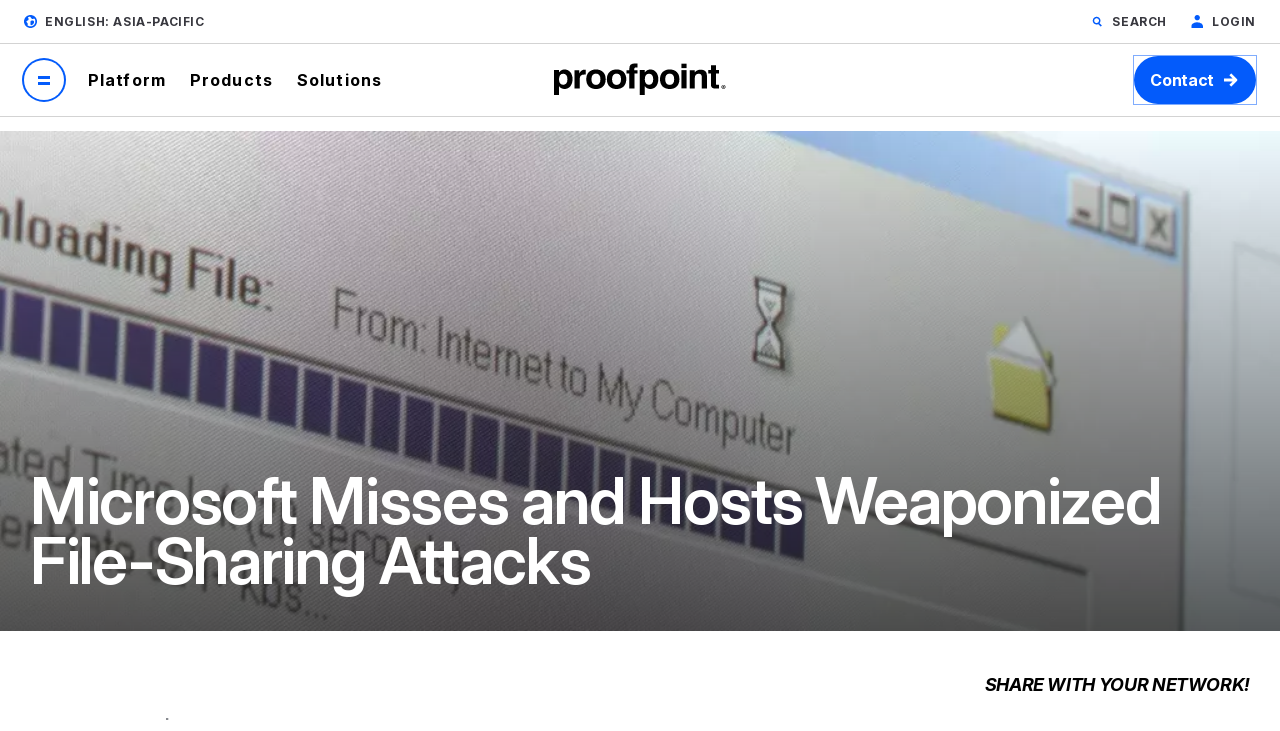

--- FILE ---
content_type: text/html; charset=UTF-8
request_url: https://www.proofpoint.com/au/blog/email-and-cloud-threats/microsoft-misses-and-hosts-weaponized-file-sharing-attacks
body_size: 40655
content:



<!DOCTYPE html>
<html lang="en-au" dir="ltr" prefix="content: http://purl.org/rss/1.0/modules/content/  dc: http://purl.org/dc/terms/  foaf: http://xmlns.com/foaf/0.1/  og: http://ogp.me/ns#  rdfs: http://www.w3.org/2000/01/rdf-schema#  schema: http://schema.org/  sioc: http://rdfs.org/sioc/ns#  sioct: http://rdfs.org/sioc/types#  skos: http://www.w3.org/2004/02/skos/core#  xsd: http://www.w3.org/2001/XMLSchema# " class="page-en-au">
  <head>
    <script type="text/javascript">(window.NREUM||(NREUM={})).init={privacy:{cookies_enabled:true},ajax:{deny_list:["bam.nr-data.net"]},feature_flags:["soft_nav"],distributed_tracing:{enabled:true}};(window.NREUM||(NREUM={})).loader_config={agentID:"1120369191",accountID:"6363336",trustKey:"6363336",xpid:"UgUBUlVQDhAJXFBWAAEAUlE=",licenseKey:"NRJS-dc609d42ed81d429509",applicationID:"981470745",browserID:"1120369191"};;/*! For license information please see nr-loader-spa-1.308.0.min.js.LICENSE.txt */
(()=>{var e,t,r={384:(e,t,r)=>{"use strict";r.d(t,{NT:()=>a,US:()=>u,Zm:()=>o,bQ:()=>d,dV:()=>c,pV:()=>l});var n=r(6154),i=r(1863),s=r(1910);const a={beacon:"bam.nr-data.net",errorBeacon:"bam.nr-data.net"};function o(){return n.gm.NREUM||(n.gm.NREUM={}),void 0===n.gm.newrelic&&(n.gm.newrelic=n.gm.NREUM),n.gm.NREUM}function c(){let e=o();return e.o||(e.o={ST:n.gm.setTimeout,SI:n.gm.setImmediate||n.gm.setInterval,CT:n.gm.clearTimeout,XHR:n.gm.XMLHttpRequest,REQ:n.gm.Request,EV:n.gm.Event,PR:n.gm.Promise,MO:n.gm.MutationObserver,FETCH:n.gm.fetch,WS:n.gm.WebSocket},(0,s.i)(...Object.values(e.o))),e}function d(e,t){let r=o();r.initializedAgents??={},t.initializedAt={ms:(0,i.t)(),date:new Date},r.initializedAgents[e]=t}function u(e,t){o()[e]=t}function l(){return function(){let e=o();const t=e.info||{};e.info={beacon:a.beacon,errorBeacon:a.errorBeacon,...t}}(),function(){let e=o();const t=e.init||{};e.init={...t}}(),c(),function(){let e=o();const t=e.loader_config||{};e.loader_config={...t}}(),o()}},782:(e,t,r)=>{"use strict";r.d(t,{T:()=>n});const n=r(860).K7.pageViewTiming},860:(e,t,r)=>{"use strict";r.d(t,{$J:()=>u,K7:()=>c,P3:()=>d,XX:()=>i,Yy:()=>o,df:()=>s,qY:()=>n,v4:()=>a});const n="events",i="jserrors",s="browser/blobs",a="rum",o="browser/logs",c={ajax:"ajax",genericEvents:"generic_events",jserrors:i,logging:"logging",metrics:"metrics",pageAction:"page_action",pageViewEvent:"page_view_event",pageViewTiming:"page_view_timing",sessionReplay:"session_replay",sessionTrace:"session_trace",softNav:"soft_navigations",spa:"spa"},d={[c.pageViewEvent]:1,[c.pageViewTiming]:2,[c.metrics]:3,[c.jserrors]:4,[c.spa]:5,[c.ajax]:6,[c.sessionTrace]:7,[c.softNav]:8,[c.sessionReplay]:9,[c.logging]:10,[c.genericEvents]:11},u={[c.pageViewEvent]:a,[c.pageViewTiming]:n,[c.ajax]:n,[c.spa]:n,[c.softNav]:n,[c.metrics]:i,[c.jserrors]:i,[c.sessionTrace]:s,[c.sessionReplay]:s,[c.logging]:o,[c.genericEvents]:"ins"}},944:(e,t,r)=>{"use strict";r.d(t,{R:()=>i});var n=r(3241);function i(e,t){"function"==typeof console.debug&&(console.debug("New Relic Warning: https://github.com/newrelic/newrelic-browser-agent/blob/main/docs/warning-codes.md#".concat(e),t),(0,n.W)({agentIdentifier:null,drained:null,type:"data",name:"warn",feature:"warn",data:{code:e,secondary:t}}))}},993:(e,t,r)=>{"use strict";r.d(t,{A$:()=>s,ET:()=>a,TZ:()=>o,p_:()=>i});var n=r(860);const i={ERROR:"ERROR",WARN:"WARN",INFO:"INFO",DEBUG:"DEBUG",TRACE:"TRACE"},s={OFF:0,ERROR:1,WARN:2,INFO:3,DEBUG:4,TRACE:5},a="log",o=n.K7.logging},1541:(e,t,r)=>{"use strict";r.d(t,{U:()=>i,f:()=>n});const n={MFE:"MFE",BA:"BA"};function i(e,t){if(2!==t?.harvestEndpointVersion)return{};const r=t.agentRef.runtime.appMetadata.agents[0].entityGuid;return e?{"source.id":e.id,"source.name":e.name,"source.type":e.type,"parent.id":e.parent?.id||r,"parent.type":e.parent?.type||n.BA}:{"entity.guid":r,appId:t.agentRef.info.applicationID}}},1687:(e,t,r)=>{"use strict";r.d(t,{Ak:()=>d,Ze:()=>h,x3:()=>u});var n=r(3241),i=r(7836),s=r(3606),a=r(860),o=r(2646);const c={};function d(e,t){const r={staged:!1,priority:a.P3[t]||0};l(e),c[e].get(t)||c[e].set(t,r)}function u(e,t){e&&c[e]&&(c[e].get(t)&&c[e].delete(t),p(e,t,!1),c[e].size&&f(e))}function l(e){if(!e)throw new Error("agentIdentifier required");c[e]||(c[e]=new Map)}function h(e="",t="feature",r=!1){if(l(e),!e||!c[e].get(t)||r)return p(e,t);c[e].get(t).staged=!0,f(e)}function f(e){const t=Array.from(c[e]);t.every(([e,t])=>t.staged)&&(t.sort((e,t)=>e[1].priority-t[1].priority),t.forEach(([t])=>{c[e].delete(t),p(e,t)}))}function p(e,t,r=!0){const a=e?i.ee.get(e):i.ee,c=s.i.handlers;if(!a.aborted&&a.backlog&&c){if((0,n.W)({agentIdentifier:e,type:"lifecycle",name:"drain",feature:t}),r){const e=a.backlog[t],r=c[t];if(r){for(let t=0;e&&t<e.length;++t)g(e[t],r);Object.entries(r).forEach(([e,t])=>{Object.values(t||{}).forEach(t=>{t[0]?.on&&t[0]?.context()instanceof o.y&&t[0].on(e,t[1])})})}}a.isolatedBacklog||delete c[t],a.backlog[t]=null,a.emit("drain-"+t,[])}}function g(e,t){var r=e[1];Object.values(t[r]||{}).forEach(t=>{var r=e[0];if(t[0]===r){var n=t[1],i=e[3],s=e[2];n.apply(i,s)}})}},1738:(e,t,r)=>{"use strict";r.d(t,{U:()=>f,Y:()=>h});var n=r(3241),i=r(9908),s=r(1863),a=r(944),o=r(5701),c=r(3969),d=r(8362),u=r(860),l=r(4261);function h(e,t,r,s){const h=s||r;!h||h[e]&&h[e]!==d.d.prototype[e]||(h[e]=function(){(0,i.p)(c.xV,["API/"+e+"/called"],void 0,u.K7.metrics,r.ee),(0,n.W)({agentIdentifier:r.agentIdentifier,drained:!!o.B?.[r.agentIdentifier],type:"data",name:"api",feature:l.Pl+e,data:{}});try{return t.apply(this,arguments)}catch(e){(0,a.R)(23,e)}})}function f(e,t,r,n,a){const o=e.info;null===r?delete o.jsAttributes[t]:o.jsAttributes[t]=r,(a||null===r)&&(0,i.p)(l.Pl+n,[(0,s.t)(),t,r],void 0,"session",e.ee)}},1741:(e,t,r)=>{"use strict";r.d(t,{W:()=>s});var n=r(944),i=r(4261);class s{#e(e,...t){if(this[e]!==s.prototype[e])return this[e](...t);(0,n.R)(35,e)}addPageAction(e,t){return this.#e(i.hG,e,t)}register(e){return this.#e(i.eY,e)}recordCustomEvent(e,t){return this.#e(i.fF,e,t)}setPageViewName(e,t){return this.#e(i.Fw,e,t)}setCustomAttribute(e,t,r){return this.#e(i.cD,e,t,r)}noticeError(e,t){return this.#e(i.o5,e,t)}setUserId(e,t=!1){return this.#e(i.Dl,e,t)}setApplicationVersion(e){return this.#e(i.nb,e)}setErrorHandler(e){return this.#e(i.bt,e)}addRelease(e,t){return this.#e(i.k6,e,t)}log(e,t){return this.#e(i.$9,e,t)}start(){return this.#e(i.d3)}finished(e){return this.#e(i.BL,e)}recordReplay(){return this.#e(i.CH)}pauseReplay(){return this.#e(i.Tb)}addToTrace(e){return this.#e(i.U2,e)}setCurrentRouteName(e){return this.#e(i.PA,e)}interaction(e){return this.#e(i.dT,e)}wrapLogger(e,t,r){return this.#e(i.Wb,e,t,r)}measure(e,t){return this.#e(i.V1,e,t)}consent(e){return this.#e(i.Pv,e)}}},1863:(e,t,r)=>{"use strict";function n(){return Math.floor(performance.now())}r.d(t,{t:()=>n})},1910:(e,t,r)=>{"use strict";r.d(t,{i:()=>s});var n=r(944);const i=new Map;function s(...e){return e.every(e=>{if(i.has(e))return i.get(e);const t="function"==typeof e?e.toString():"",r=t.includes("[native code]"),s=t.includes("nrWrapper");return r||s||(0,n.R)(64,e?.name||t),i.set(e,r),r})}},2555:(e,t,r)=>{"use strict";r.d(t,{D:()=>o,f:()=>a});var n=r(384),i=r(8122);const s={beacon:n.NT.beacon,errorBeacon:n.NT.errorBeacon,licenseKey:void 0,applicationID:void 0,sa:void 0,queueTime:void 0,applicationTime:void 0,ttGuid:void 0,user:void 0,account:void 0,product:void 0,extra:void 0,jsAttributes:{},userAttributes:void 0,atts:void 0,transactionName:void 0,tNamePlain:void 0};function a(e){try{return!!e.licenseKey&&!!e.errorBeacon&&!!e.applicationID}catch(e){return!1}}const o=e=>(0,i.a)(e,s)},2614:(e,t,r)=>{"use strict";r.d(t,{BB:()=>a,H3:()=>n,g:()=>d,iL:()=>c,tS:()=>o,uh:()=>i,wk:()=>s});const n="NRBA",i="SESSION",s=144e5,a=18e5,o={STARTED:"session-started",PAUSE:"session-pause",RESET:"session-reset",RESUME:"session-resume",UPDATE:"session-update"},c={SAME_TAB:"same-tab",CROSS_TAB:"cross-tab"},d={OFF:0,FULL:1,ERROR:2}},2646:(e,t,r)=>{"use strict";r.d(t,{y:()=>n});class n{constructor(e){this.contextId=e}}},2843:(e,t,r)=>{"use strict";r.d(t,{G:()=>s,u:()=>i});var n=r(3878);function i(e,t=!1,r,i){(0,n.DD)("visibilitychange",function(){if(t)return void("hidden"===document.visibilityState&&e());e(document.visibilityState)},r,i)}function s(e,t,r){(0,n.sp)("pagehide",e,t,r)}},3241:(e,t,r)=>{"use strict";r.d(t,{W:()=>s});var n=r(6154);const i="newrelic";function s(e={}){try{n.gm.dispatchEvent(new CustomEvent(i,{detail:e}))}catch(e){}}},3304:(e,t,r)=>{"use strict";r.d(t,{A:()=>s});var n=r(7836);const i=()=>{const e=new WeakSet;return(t,r)=>{if("object"==typeof r&&null!==r){if(e.has(r))return;e.add(r)}return r}};function s(e){try{return JSON.stringify(e,i())??""}catch(e){try{n.ee.emit("internal-error",[e])}catch(e){}return""}}},3333:(e,t,r)=>{"use strict";r.d(t,{$v:()=>u,TZ:()=>n,Xh:()=>c,Zp:()=>i,kd:()=>d,mq:()=>o,nf:()=>a,qN:()=>s});const n=r(860).K7.genericEvents,i=["auxclick","click","copy","keydown","paste","scrollend"],s=["focus","blur"],a=4,o=1e3,c=2e3,d=["PageAction","UserAction","BrowserPerformance"],u={RESOURCES:"experimental.resources",REGISTER:"register"}},3434:(e,t,r)=>{"use strict";r.d(t,{Jt:()=>s,YM:()=>d});var n=r(7836),i=r(5607);const s="nr@original:".concat(i.W),a=50;var o=Object.prototype.hasOwnProperty,c=!1;function d(e,t){return e||(e=n.ee),r.inPlace=function(e,t,n,i,s){n||(n="");const a="-"===n.charAt(0);for(let o=0;o<t.length;o++){const c=t[o],d=e[c];l(d)||(e[c]=r(d,a?c+n:n,i,c,s))}},r.flag=s,r;function r(t,r,n,c,d){return l(t)?t:(r||(r=""),nrWrapper[s]=t,function(e,t,r){if(Object.defineProperty&&Object.keys)try{return Object.keys(e).forEach(function(r){Object.defineProperty(t,r,{get:function(){return e[r]},set:function(t){return e[r]=t,t}})}),t}catch(e){u([e],r)}for(var n in e)o.call(e,n)&&(t[n]=e[n])}(t,nrWrapper,e),nrWrapper);function nrWrapper(){var s,o,l,h;let f;try{o=this,s=[...arguments],l="function"==typeof n?n(s,o):n||{}}catch(t){u([t,"",[s,o,c],l],e)}i(r+"start",[s,o,c],l,d);const p=performance.now();let g;try{return h=t.apply(o,s),g=performance.now(),h}catch(e){throw g=performance.now(),i(r+"err",[s,o,e],l,d),f=e,f}finally{const e=g-p,t={start:p,end:g,duration:e,isLongTask:e>=a,methodName:c,thrownError:f};t.isLongTask&&i("long-task",[t,o],l,d),i(r+"end",[s,o,h],l,d)}}}function i(r,n,i,s){if(!c||t){var a=c;c=!0;try{e.emit(r,n,i,t,s)}catch(t){u([t,r,n,i],e)}c=a}}}function u(e,t){t||(t=n.ee);try{t.emit("internal-error",e)}catch(e){}}function l(e){return!(e&&"function"==typeof e&&e.apply&&!e[s])}},3606:(e,t,r)=>{"use strict";r.d(t,{i:()=>s});var n=r(9908);s.on=a;var i=s.handlers={};function s(e,t,r,s){a(s||n.d,i,e,t,r)}function a(e,t,r,i,s){s||(s="feature"),e||(e=n.d);var a=t[s]=t[s]||{};(a[r]=a[r]||[]).push([e,i])}},3738:(e,t,r)=>{"use strict";r.d(t,{He:()=>i,Kp:()=>o,Lc:()=>d,Rz:()=>u,TZ:()=>n,bD:()=>s,d3:()=>a,jx:()=>l,sl:()=>h,uP:()=>c});const n=r(860).K7.sessionTrace,i="bstResource",s="resource",a="-start",o="-end",c="fn"+a,d="fn"+o,u="pushState",l=1e3,h=3e4},3785:(e,t,r)=>{"use strict";r.d(t,{R:()=>c,b:()=>d});var n=r(9908),i=r(1863),s=r(860),a=r(3969),o=r(993);function c(e,t,r={},c=o.p_.INFO,d=!0,u,l=(0,i.t)()){(0,n.p)(a.xV,["API/logging/".concat(c.toLowerCase(),"/called")],void 0,s.K7.metrics,e),(0,n.p)(o.ET,[l,t,r,c,d,u],void 0,s.K7.logging,e)}function d(e){return"string"==typeof e&&Object.values(o.p_).some(t=>t===e.toUpperCase().trim())}},3878:(e,t,r)=>{"use strict";function n(e,t){return{capture:e,passive:!1,signal:t}}function i(e,t,r=!1,i){window.addEventListener(e,t,n(r,i))}function s(e,t,r=!1,i){document.addEventListener(e,t,n(r,i))}r.d(t,{DD:()=>s,jT:()=>n,sp:()=>i})},3962:(e,t,r)=>{"use strict";r.d(t,{AM:()=>a,O2:()=>l,OV:()=>s,Qu:()=>h,TZ:()=>c,ih:()=>f,pP:()=>o,t1:()=>u,tC:()=>i,wD:()=>d});var n=r(860);const i=["click","keydown","submit"],s="popstate",a="api",o="initialPageLoad",c=n.K7.softNav,d=5e3,u=500,l={INITIAL_PAGE_LOAD:"",ROUTE_CHANGE:1,UNSPECIFIED:2},h={INTERACTION:1,AJAX:2,CUSTOM_END:3,CUSTOM_TRACER:4},f={IP:"in progress",PF:"pending finish",FIN:"finished",CAN:"cancelled"}},3969:(e,t,r)=>{"use strict";r.d(t,{TZ:()=>n,XG:()=>o,rs:()=>i,xV:()=>a,z_:()=>s});const n=r(860).K7.metrics,i="sm",s="cm",a="storeSupportabilityMetrics",o="storeEventMetrics"},4234:(e,t,r)=>{"use strict";r.d(t,{W:()=>s});var n=r(7836),i=r(1687);class s{constructor(e,t){this.agentIdentifier=e,this.ee=n.ee.get(e),this.featureName=t,this.blocked=!1}deregisterDrain(){(0,i.x3)(this.agentIdentifier,this.featureName)}}},4261:(e,t,r)=>{"use strict";r.d(t,{$9:()=>u,BL:()=>c,CH:()=>p,Dl:()=>R,Fw:()=>w,PA:()=>v,Pl:()=>n,Pv:()=>A,Tb:()=>h,U2:()=>a,V1:()=>E,Wb:()=>T,bt:()=>y,cD:()=>b,d3:()=>x,dT:()=>d,eY:()=>g,fF:()=>f,hG:()=>s,hw:()=>i,k6:()=>o,nb:()=>m,o5:()=>l});const n="api-",i=n+"ixn-",s="addPageAction",a="addToTrace",o="addRelease",c="finished",d="interaction",u="log",l="noticeError",h="pauseReplay",f="recordCustomEvent",p="recordReplay",g="register",m="setApplicationVersion",v="setCurrentRouteName",b="setCustomAttribute",y="setErrorHandler",w="setPageViewName",R="setUserId",x="start",T="wrapLogger",E="measure",A="consent"},5205:(e,t,r)=>{"use strict";r.d(t,{j:()=>S});var n=r(384),i=r(1741);var s=r(2555),a=r(3333);const o=e=>{if(!e||"string"!=typeof e)return!1;try{document.createDocumentFragment().querySelector(e)}catch{return!1}return!0};var c=r(2614),d=r(944),u=r(8122);const l="[data-nr-mask]",h=e=>(0,u.a)(e,(()=>{const e={feature_flags:[],experimental:{allow_registered_children:!1,resources:!1},mask_selector:"*",block_selector:"[data-nr-block]",mask_input_options:{color:!1,date:!1,"datetime-local":!1,email:!1,month:!1,number:!1,range:!1,search:!1,tel:!1,text:!1,time:!1,url:!1,week:!1,textarea:!1,select:!1,password:!0}};return{ajax:{deny_list:void 0,block_internal:!0,enabled:!0,autoStart:!0},api:{get allow_registered_children(){return e.feature_flags.includes(a.$v.REGISTER)||e.experimental.allow_registered_children},set allow_registered_children(t){e.experimental.allow_registered_children=t},duplicate_registered_data:!1},browser_consent_mode:{enabled:!1},distributed_tracing:{enabled:void 0,exclude_newrelic_header:void 0,cors_use_newrelic_header:void 0,cors_use_tracecontext_headers:void 0,allowed_origins:void 0},get feature_flags(){return e.feature_flags},set feature_flags(t){e.feature_flags=t},generic_events:{enabled:!0,autoStart:!0},harvest:{interval:30},jserrors:{enabled:!0,autoStart:!0},logging:{enabled:!0,autoStart:!0},metrics:{enabled:!0,autoStart:!0},obfuscate:void 0,page_action:{enabled:!0},page_view_event:{enabled:!0,autoStart:!0},page_view_timing:{enabled:!0,autoStart:!0},performance:{capture_marks:!1,capture_measures:!1,capture_detail:!0,resources:{get enabled(){return e.feature_flags.includes(a.$v.RESOURCES)||e.experimental.resources},set enabled(t){e.experimental.resources=t},asset_types:[],first_party_domains:[],ignore_newrelic:!0}},privacy:{cookies_enabled:!0},proxy:{assets:void 0,beacon:void 0},session:{expiresMs:c.wk,inactiveMs:c.BB},session_replay:{autoStart:!0,enabled:!1,preload:!1,sampling_rate:10,error_sampling_rate:100,collect_fonts:!1,inline_images:!1,fix_stylesheets:!0,mask_all_inputs:!0,get mask_text_selector(){return e.mask_selector},set mask_text_selector(t){o(t)?e.mask_selector="".concat(t,",").concat(l):""===t||null===t?e.mask_selector=l:(0,d.R)(5,t)},get block_class(){return"nr-block"},get ignore_class(){return"nr-ignore"},get mask_text_class(){return"nr-mask"},get block_selector(){return e.block_selector},set block_selector(t){o(t)?e.block_selector+=",".concat(t):""!==t&&(0,d.R)(6,t)},get mask_input_options(){return e.mask_input_options},set mask_input_options(t){t&&"object"==typeof t?e.mask_input_options={...t,password:!0}:(0,d.R)(7,t)}},session_trace:{enabled:!0,autoStart:!0},soft_navigations:{enabled:!0,autoStart:!0},spa:{enabled:!0,autoStart:!0},ssl:void 0,user_actions:{enabled:!0,elementAttributes:["id","className","tagName","type"]}}})());var f=r(6154),p=r(9324);let g=0;const m={buildEnv:p.F3,distMethod:p.Xs,version:p.xv,originTime:f.WN},v={consented:!1},b={appMetadata:{},get consented(){return this.session?.state?.consent||v.consented},set consented(e){v.consented=e},customTransaction:void 0,denyList:void 0,disabled:!1,harvester:void 0,isolatedBacklog:!1,isRecording:!1,loaderType:void 0,maxBytes:3e4,obfuscator:void 0,onerror:void 0,ptid:void 0,releaseIds:{},session:void 0,timeKeeper:void 0,registeredEntities:[],jsAttributesMetadata:{bytes:0},get harvestCount(){return++g}},y=e=>{const t=(0,u.a)(e,b),r=Object.keys(m).reduce((e,t)=>(e[t]={value:m[t],writable:!1,configurable:!0,enumerable:!0},e),{});return Object.defineProperties(t,r)};var w=r(5701);const R=e=>{const t=e.startsWith("http");e+="/",r.p=t?e:"https://"+e};var x=r(7836),T=r(3241);const E={accountID:void 0,trustKey:void 0,agentID:void 0,licenseKey:void 0,applicationID:void 0,xpid:void 0},A=e=>(0,u.a)(e,E),_=new Set;function S(e,t={},r,a){let{init:o,info:c,loader_config:d,runtime:u={},exposed:l=!0}=t;if(!c){const e=(0,n.pV)();o=e.init,c=e.info,d=e.loader_config}e.init=h(o||{}),e.loader_config=A(d||{}),c.jsAttributes??={},f.bv&&(c.jsAttributes.isWorker=!0),e.info=(0,s.D)(c);const p=e.init,g=[c.beacon,c.errorBeacon];_.has(e.agentIdentifier)||(p.proxy.assets&&(R(p.proxy.assets),g.push(p.proxy.assets)),p.proxy.beacon&&g.push(p.proxy.beacon),e.beacons=[...g],function(e){const t=(0,n.pV)();Object.getOwnPropertyNames(i.W.prototype).forEach(r=>{const n=i.W.prototype[r];if("function"!=typeof n||"constructor"===n)return;let s=t[r];e[r]&&!1!==e.exposed&&"micro-agent"!==e.runtime?.loaderType&&(t[r]=(...t)=>{const n=e[r](...t);return s?s(...t):n})})}(e),(0,n.US)("activatedFeatures",w.B)),u.denyList=[...p.ajax.deny_list||[],...p.ajax.block_internal?g:[]],u.ptid=e.agentIdentifier,u.loaderType=r,e.runtime=y(u),_.has(e.agentIdentifier)||(e.ee=x.ee.get(e.agentIdentifier),e.exposed=l,(0,T.W)({agentIdentifier:e.agentIdentifier,drained:!!w.B?.[e.agentIdentifier],type:"lifecycle",name:"initialize",feature:void 0,data:e.config})),_.add(e.agentIdentifier)}},5270:(e,t,r)=>{"use strict";r.d(t,{Aw:()=>a,SR:()=>s,rF:()=>o});var n=r(384),i=r(7767);function s(e){return!!(0,n.dV)().o.MO&&(0,i.V)(e)&&!0===e?.session_trace.enabled}function a(e){return!0===e?.session_replay.preload&&s(e)}function o(e,t){try{if("string"==typeof t?.type){if("password"===t.type.toLowerCase())return"*".repeat(e?.length||0);if(void 0!==t?.dataset?.nrUnmask||t?.classList?.contains("nr-unmask"))return e}}catch(e){}return"string"==typeof e?e.replace(/[\S]/g,"*"):"*".repeat(e?.length||0)}},5289:(e,t,r)=>{"use strict";r.d(t,{GG:()=>a,Qr:()=>c,sB:()=>o});var n=r(3878),i=r(6389);function s(){return"undefined"==typeof document||"complete"===document.readyState}function a(e,t){if(s())return e();const r=(0,i.J)(e),a=setInterval(()=>{s()&&(clearInterval(a),r())},500);(0,n.sp)("load",r,t)}function o(e){if(s())return e();(0,n.DD)("DOMContentLoaded",e)}function c(e){if(s())return e();(0,n.sp)("popstate",e)}},5607:(e,t,r)=>{"use strict";r.d(t,{W:()=>n});const n=(0,r(9566).bz)()},5701:(e,t,r)=>{"use strict";r.d(t,{B:()=>s,t:()=>a});var n=r(3241);const i=new Set,s={};function a(e,t){const r=t.agentIdentifier;s[r]??={},e&&"object"==typeof e&&(i.has(r)||(t.ee.emit("rumresp",[e]),s[r]=e,i.add(r),(0,n.W)({agentIdentifier:r,loaded:!0,drained:!0,type:"lifecycle",name:"load",feature:void 0,data:e})))}},6154:(e,t,r)=>{"use strict";r.d(t,{OF:()=>d,RI:()=>i,WN:()=>h,bv:()=>s,eN:()=>f,gm:()=>a,lR:()=>l,m:()=>c,mw:()=>o,sb:()=>u});var n=r(1863);const i="undefined"!=typeof window&&!!window.document,s="undefined"!=typeof WorkerGlobalScope&&("undefined"!=typeof self&&self instanceof WorkerGlobalScope&&self.navigator instanceof WorkerNavigator||"undefined"!=typeof globalThis&&globalThis instanceof WorkerGlobalScope&&globalThis.navigator instanceof WorkerNavigator),a=i?window:"undefined"!=typeof WorkerGlobalScope&&("undefined"!=typeof self&&self instanceof WorkerGlobalScope&&self||"undefined"!=typeof globalThis&&globalThis instanceof WorkerGlobalScope&&globalThis),o=Boolean("hidden"===a?.document?.visibilityState),c=""+a?.location,d=/iPad|iPhone|iPod/.test(a.navigator?.userAgent),u=d&&"undefined"==typeof SharedWorker,l=(()=>{const e=a.navigator?.userAgent?.match(/Firefox[/\s](\d+\.\d+)/);return Array.isArray(e)&&e.length>=2?+e[1]:0})(),h=Date.now()-(0,n.t)(),f=()=>"undefined"!=typeof PerformanceNavigationTiming&&a?.performance?.getEntriesByType("navigation")?.[0]?.responseStart},6344:(e,t,r)=>{"use strict";r.d(t,{BB:()=>u,Qb:()=>l,TZ:()=>i,Ug:()=>a,Vh:()=>s,_s:()=>o,bc:()=>d,yP:()=>c});var n=r(2614);const i=r(860).K7.sessionReplay,s="errorDuringReplay",a=.12,o={DomContentLoaded:0,Load:1,FullSnapshot:2,IncrementalSnapshot:3,Meta:4,Custom:5},c={[n.g.ERROR]:15e3,[n.g.FULL]:3e5,[n.g.OFF]:0},d={RESET:{message:"Session was reset",sm:"Reset"},IMPORT:{message:"Recorder failed to import",sm:"Import"},TOO_MANY:{message:"429: Too Many Requests",sm:"Too-Many"},TOO_BIG:{message:"Payload was too large",sm:"Too-Big"},CROSS_TAB:{message:"Session Entity was set to OFF on another tab",sm:"Cross-Tab"},ENTITLEMENTS:{message:"Session Replay is not allowed and will not be started",sm:"Entitlement"}},u=5e3,l={API:"api",RESUME:"resume",SWITCH_TO_FULL:"switchToFull",INITIALIZE:"initialize",PRELOAD:"preload"}},6389:(e,t,r)=>{"use strict";function n(e,t=500,r={}){const n=r?.leading||!1;let i;return(...r)=>{n&&void 0===i&&(e.apply(this,r),i=setTimeout(()=>{i=clearTimeout(i)},t)),n||(clearTimeout(i),i=setTimeout(()=>{e.apply(this,r)},t))}}function i(e){let t=!1;return(...r)=>{t||(t=!0,e.apply(this,r))}}r.d(t,{J:()=>i,s:()=>n})},6630:(e,t,r)=>{"use strict";r.d(t,{T:()=>n});const n=r(860).K7.pageViewEvent},6774:(e,t,r)=>{"use strict";r.d(t,{T:()=>n});const n=r(860).K7.jserrors},7295:(e,t,r)=>{"use strict";r.d(t,{Xv:()=>a,gX:()=>i,iW:()=>s});var n=[];function i(e){if(!e||s(e))return!1;if(0===n.length)return!0;if("*"===n[0].hostname)return!1;for(var t=0;t<n.length;t++){var r=n[t];if(r.hostname.test(e.hostname)&&r.pathname.test(e.pathname))return!1}return!0}function s(e){return void 0===e.hostname}function a(e){if(n=[],e&&e.length)for(var t=0;t<e.length;t++){let r=e[t];if(!r)continue;if("*"===r)return void(n=[{hostname:"*"}]);0===r.indexOf("http://")?r=r.substring(7):0===r.indexOf("https://")&&(r=r.substring(8));const i=r.indexOf("/");let s,a;i>0?(s=r.substring(0,i),a=r.substring(i)):(s=r,a="*");let[c]=s.split(":");n.push({hostname:o(c),pathname:o(a,!0)})}}function o(e,t=!1){const r=e.replace(/[.+?^${}()|[\]\\]/g,e=>"\\"+e).replace(/\*/g,".*?");return new RegExp((t?"^":"")+r+"$")}},7485:(e,t,r)=>{"use strict";r.d(t,{D:()=>i});var n=r(6154);function i(e){if(0===(e||"").indexOf("data:"))return{protocol:"data"};try{const t=new URL(e,location.href),r={port:t.port,hostname:t.hostname,pathname:t.pathname,search:t.search,protocol:t.protocol.slice(0,t.protocol.indexOf(":")),sameOrigin:t.protocol===n.gm?.location?.protocol&&t.host===n.gm?.location?.host};return r.port&&""!==r.port||("http:"===t.protocol&&(r.port="80"),"https:"===t.protocol&&(r.port="443")),r.pathname&&""!==r.pathname?r.pathname.startsWith("/")||(r.pathname="/".concat(r.pathname)):r.pathname="/",r}catch(e){return{}}}},7699:(e,t,r)=>{"use strict";r.d(t,{It:()=>s,KC:()=>o,No:()=>i,qh:()=>a});var n=r(860);const i=16e3,s=1e6,a="SESSION_ERROR",o={[n.K7.logging]:!0,[n.K7.genericEvents]:!1,[n.K7.jserrors]:!1,[n.K7.ajax]:!1}},7767:(e,t,r)=>{"use strict";r.d(t,{V:()=>i});var n=r(6154);const i=e=>n.RI&&!0===e?.privacy.cookies_enabled},7836:(e,t,r)=>{"use strict";r.d(t,{P:()=>o,ee:()=>c});var n=r(384),i=r(8990),s=r(2646),a=r(5607);const o="nr@context:".concat(a.W),c=function e(t,r){var n={},a={},u={},l=!1;try{l=16===r.length&&d.initializedAgents?.[r]?.runtime.isolatedBacklog}catch(e){}var h={on:p,addEventListener:p,removeEventListener:function(e,t){var r=n[e];if(!r)return;for(var i=0;i<r.length;i++)r[i]===t&&r.splice(i,1)},emit:function(e,r,n,i,s){!1!==s&&(s=!0);if(c.aborted&&!i)return;t&&s&&t.emit(e,r,n);var o=f(n);g(e).forEach(e=>{e.apply(o,r)});var d=v()[a[e]];d&&d.push([h,e,r,o]);return o},get:m,listeners:g,context:f,buffer:function(e,t){const r=v();if(t=t||"feature",h.aborted)return;Object.entries(e||{}).forEach(([e,n])=>{a[n]=t,t in r||(r[t]=[])})},abort:function(){h._aborted=!0,Object.keys(h.backlog).forEach(e=>{delete h.backlog[e]})},isBuffering:function(e){return!!v()[a[e]]},debugId:r,backlog:l?{}:t&&"object"==typeof t.backlog?t.backlog:{},isolatedBacklog:l};return Object.defineProperty(h,"aborted",{get:()=>{let e=h._aborted||!1;return e||(t&&(e=t.aborted),e)}}),h;function f(e){return e&&e instanceof s.y?e:e?(0,i.I)(e,o,()=>new s.y(o)):new s.y(o)}function p(e,t){n[e]=g(e).concat(t)}function g(e){return n[e]||[]}function m(t){return u[t]=u[t]||e(h,t)}function v(){return h.backlog}}(void 0,"globalEE"),d=(0,n.Zm)();d.ee||(d.ee=c)},8122:(e,t,r)=>{"use strict";r.d(t,{a:()=>i});var n=r(944);function i(e,t){try{if(!e||"object"!=typeof e)return(0,n.R)(3);if(!t||"object"!=typeof t)return(0,n.R)(4);const r=Object.create(Object.getPrototypeOf(t),Object.getOwnPropertyDescriptors(t)),s=0===Object.keys(r).length?e:r;for(let a in s)if(void 0!==e[a])try{if(null===e[a]){r[a]=null;continue}Array.isArray(e[a])&&Array.isArray(t[a])?r[a]=Array.from(new Set([...e[a],...t[a]])):"object"==typeof e[a]&&"object"==typeof t[a]?r[a]=i(e[a],t[a]):r[a]=e[a]}catch(e){r[a]||(0,n.R)(1,e)}return r}catch(e){(0,n.R)(2,e)}}},8139:(e,t,r)=>{"use strict";r.d(t,{u:()=>h});var n=r(7836),i=r(3434),s=r(8990),a=r(6154);const o={},c=a.gm.XMLHttpRequest,d="addEventListener",u="removeEventListener",l="nr@wrapped:".concat(n.P);function h(e){var t=function(e){return(e||n.ee).get("events")}(e);if(o[t.debugId]++)return t;o[t.debugId]=1;var r=(0,i.YM)(t,!0);function h(e){r.inPlace(e,[d,u],"-",p)}function p(e,t){return e[1]}return"getPrototypeOf"in Object&&(a.RI&&f(document,h),c&&f(c.prototype,h),f(a.gm,h)),t.on(d+"-start",function(e,t){var n=e[1];if(null!==n&&("function"==typeof n||"object"==typeof n)&&"newrelic"!==e[0]){var i=(0,s.I)(n,l,function(){var e={object:function(){if("function"!=typeof n.handleEvent)return;return n.handleEvent.apply(n,arguments)},function:n}[typeof n];return e?r(e,"fn-",null,e.name||"anonymous"):n});this.wrapped=e[1]=i}}),t.on(u+"-start",function(e){e[1]=this.wrapped||e[1]}),t}function f(e,t,...r){let n=e;for(;"object"==typeof n&&!Object.prototype.hasOwnProperty.call(n,d);)n=Object.getPrototypeOf(n);n&&t(n,...r)}},8362:(e,t,r)=>{"use strict";r.d(t,{d:()=>s});var n=r(9566),i=r(1741);class s extends i.W{agentIdentifier=(0,n.LA)(16)}},8374:(e,t,r)=>{r.nc=(()=>{try{return document?.currentScript?.nonce}catch(e){}return""})()},8990:(e,t,r)=>{"use strict";r.d(t,{I:()=>i});var n=Object.prototype.hasOwnProperty;function i(e,t,r){if(n.call(e,t))return e[t];var i=r();if(Object.defineProperty&&Object.keys)try{return Object.defineProperty(e,t,{value:i,writable:!0,enumerable:!1}),i}catch(e){}return e[t]=i,i}},9119:(e,t,r)=>{"use strict";r.d(t,{L:()=>s});var n=/([^?#]*)[^#]*(#[^?]*|$).*/,i=/([^?#]*)().*/;function s(e,t){return e?e.replace(t?n:i,"$1$2"):e}},9300:(e,t,r)=>{"use strict";r.d(t,{T:()=>n});const n=r(860).K7.ajax},9324:(e,t,r)=>{"use strict";r.d(t,{AJ:()=>a,F3:()=>i,Xs:()=>s,Yq:()=>o,xv:()=>n});const n="1.308.0",i="PROD",s="CDN",a="@newrelic/rrweb",o="1.0.1"},9566:(e,t,r)=>{"use strict";r.d(t,{LA:()=>o,ZF:()=>c,bz:()=>a,el:()=>d});var n=r(6154);const i="xxxxxxxx-xxxx-4xxx-yxxx-xxxxxxxxxxxx";function s(e,t){return e?15&e[t]:16*Math.random()|0}function a(){const e=n.gm?.crypto||n.gm?.msCrypto;let t,r=0;return e&&e.getRandomValues&&(t=e.getRandomValues(new Uint8Array(30))),i.split("").map(e=>"x"===e?s(t,r++).toString(16):"y"===e?(3&s()|8).toString(16):e).join("")}function o(e){const t=n.gm?.crypto||n.gm?.msCrypto;let r,i=0;t&&t.getRandomValues&&(r=t.getRandomValues(new Uint8Array(e)));const a=[];for(var o=0;o<e;o++)a.push(s(r,i++).toString(16));return a.join("")}function c(){return o(16)}function d(){return o(32)}},9908:(e,t,r)=>{"use strict";r.d(t,{d:()=>n,p:()=>i});var n=r(7836).ee.get("handle");function i(e,t,r,i,s){s?(s.buffer([e],i),s.emit(e,t,r)):(n.buffer([e],i),n.emit(e,t,r))}}},n={};function i(e){var t=n[e];if(void 0!==t)return t.exports;var s=n[e]={exports:{}};return r[e](s,s.exports,i),s.exports}i.m=r,i.d=(e,t)=>{for(var r in t)i.o(t,r)&&!i.o(e,r)&&Object.defineProperty(e,r,{enumerable:!0,get:t[r]})},i.f={},i.e=e=>Promise.all(Object.keys(i.f).reduce((t,r)=>(i.f[r](e,t),t),[])),i.u=e=>({212:"nr-spa-compressor",249:"nr-spa-recorder",478:"nr-spa"}[e]+"-1.308.0.min.js"),i.o=(e,t)=>Object.prototype.hasOwnProperty.call(e,t),e={},t="NRBA-1.308.0.PROD:",i.l=(r,n,s,a)=>{if(e[r])e[r].push(n);else{var o,c;if(void 0!==s)for(var d=document.getElementsByTagName("script"),u=0;u<d.length;u++){var l=d[u];if(l.getAttribute("src")==r||l.getAttribute("data-webpack")==t+s){o=l;break}}if(!o){c=!0;var h={478:"sha512-RSfSVnmHk59T/uIPbdSE0LPeqcEdF4/+XhfJdBuccH5rYMOEZDhFdtnh6X6nJk7hGpzHd9Ujhsy7lZEz/ORYCQ==",249:"sha512-ehJXhmntm85NSqW4MkhfQqmeKFulra3klDyY0OPDUE+sQ3GokHlPh1pmAzuNy//3j4ac6lzIbmXLvGQBMYmrkg==",212:"sha512-B9h4CR46ndKRgMBcK+j67uSR2RCnJfGefU+A7FrgR/k42ovXy5x/MAVFiSvFxuVeEk/pNLgvYGMp1cBSK/G6Fg=="};(o=document.createElement("script")).charset="utf-8",i.nc&&o.setAttribute("nonce",i.nc),o.setAttribute("data-webpack",t+s),o.src=r,0!==o.src.indexOf(window.location.origin+"/")&&(o.crossOrigin="anonymous"),h[a]&&(o.integrity=h[a])}e[r]=[n];var f=(t,n)=>{o.onerror=o.onload=null,clearTimeout(p);var i=e[r];if(delete e[r],o.parentNode&&o.parentNode.removeChild(o),i&&i.forEach(e=>e(n)),t)return t(n)},p=setTimeout(f.bind(null,void 0,{type:"timeout",target:o}),12e4);o.onerror=f.bind(null,o.onerror),o.onload=f.bind(null,o.onload),c&&document.head.appendChild(o)}},i.r=e=>{"undefined"!=typeof Symbol&&Symbol.toStringTag&&Object.defineProperty(e,Symbol.toStringTag,{value:"Module"}),Object.defineProperty(e,"__esModule",{value:!0})},i.p="https://js-agent.newrelic.com/",(()=>{var e={38:0,788:0};i.f.j=(t,r)=>{var n=i.o(e,t)?e[t]:void 0;if(0!==n)if(n)r.push(n[2]);else{var s=new Promise((r,i)=>n=e[t]=[r,i]);r.push(n[2]=s);var a=i.p+i.u(t),o=new Error;i.l(a,r=>{if(i.o(e,t)&&(0!==(n=e[t])&&(e[t]=void 0),n)){var s=r&&("load"===r.type?"missing":r.type),a=r&&r.target&&r.target.src;o.message="Loading chunk "+t+" failed: ("+s+": "+a+")",o.name="ChunkLoadError",o.type=s,o.request=a,n[1](o)}},"chunk-"+t,t)}};var t=(t,r)=>{var n,s,[a,o,c]=r,d=0;if(a.some(t=>0!==e[t])){for(n in o)i.o(o,n)&&(i.m[n]=o[n]);if(c)c(i)}for(t&&t(r);d<a.length;d++)s=a[d],i.o(e,s)&&e[s]&&e[s][0](),e[s]=0},r=self["webpackChunk:NRBA-1.308.0.PROD"]=self["webpackChunk:NRBA-1.308.0.PROD"]||[];r.forEach(t.bind(null,0)),r.push=t.bind(null,r.push.bind(r))})(),(()=>{"use strict";i(8374);var e=i(8362),t=i(860);const r=Object.values(t.K7);var n=i(5205);var s=i(9908),a=i(1863),o=i(4261),c=i(1738);var d=i(1687),u=i(4234),l=i(5289),h=i(6154),f=i(944),p=i(5270),g=i(7767),m=i(6389),v=i(7699);class b extends u.W{constructor(e,t){super(e.agentIdentifier,t),this.agentRef=e,this.abortHandler=void 0,this.featAggregate=void 0,this.loadedSuccessfully=void 0,this.onAggregateImported=new Promise(e=>{this.loadedSuccessfully=e}),this.deferred=Promise.resolve(),!1===e.init[this.featureName].autoStart?this.deferred=new Promise((t,r)=>{this.ee.on("manual-start-all",(0,m.J)(()=>{(0,d.Ak)(e.agentIdentifier,this.featureName),t()}))}):(0,d.Ak)(e.agentIdentifier,t)}importAggregator(e,t,r={}){if(this.featAggregate)return;const n=async()=>{let n;await this.deferred;try{if((0,g.V)(e.init)){const{setupAgentSession:t}=await i.e(478).then(i.bind(i,8766));n=t(e)}}catch(e){(0,f.R)(20,e),this.ee.emit("internal-error",[e]),(0,s.p)(v.qh,[e],void 0,this.featureName,this.ee)}try{if(!this.#t(this.featureName,n,e.init))return(0,d.Ze)(this.agentIdentifier,this.featureName),void this.loadedSuccessfully(!1);const{Aggregate:i}=await t();this.featAggregate=new i(e,r),e.runtime.harvester.initializedAggregates.push(this.featAggregate),this.loadedSuccessfully(!0)}catch(e){(0,f.R)(34,e),this.abortHandler?.(),(0,d.Ze)(this.agentIdentifier,this.featureName,!0),this.loadedSuccessfully(!1),this.ee&&this.ee.abort()}};h.RI?(0,l.GG)(()=>n(),!0):n()}#t(e,r,n){if(this.blocked)return!1;switch(e){case t.K7.sessionReplay:return(0,p.SR)(n)&&!!r;case t.K7.sessionTrace:return!!r;default:return!0}}}var y=i(6630),w=i(2614),R=i(3241);class x extends b{static featureName=y.T;constructor(e){var t;super(e,y.T),this.setupInspectionEvents(e.agentIdentifier),t=e,(0,c.Y)(o.Fw,function(e,r){"string"==typeof e&&("/"!==e.charAt(0)&&(e="/"+e),t.runtime.customTransaction=(r||"http://custom.transaction")+e,(0,s.p)(o.Pl+o.Fw,[(0,a.t)()],void 0,void 0,t.ee))},t),this.importAggregator(e,()=>i.e(478).then(i.bind(i,2467)))}setupInspectionEvents(e){const t=(t,r)=>{t&&(0,R.W)({agentIdentifier:e,timeStamp:t.timeStamp,loaded:"complete"===t.target.readyState,type:"window",name:r,data:t.target.location+""})};(0,l.sB)(e=>{t(e,"DOMContentLoaded")}),(0,l.GG)(e=>{t(e,"load")}),(0,l.Qr)(e=>{t(e,"navigate")}),this.ee.on(w.tS.UPDATE,(t,r)=>{(0,R.W)({agentIdentifier:e,type:"lifecycle",name:"session",data:r})})}}var T=i(384);class E extends e.d{constructor(e){var t;(super(),h.gm)?(this.features={},(0,T.bQ)(this.agentIdentifier,this),this.desiredFeatures=new Set(e.features||[]),this.desiredFeatures.add(x),(0,n.j)(this,e,e.loaderType||"agent"),t=this,(0,c.Y)(o.cD,function(e,r,n=!1){if("string"==typeof e){if(["string","number","boolean"].includes(typeof r)||null===r)return(0,c.U)(t,e,r,o.cD,n);(0,f.R)(40,typeof r)}else(0,f.R)(39,typeof e)},t),function(e){(0,c.Y)(o.Dl,function(t,r=!1){if("string"!=typeof t&&null!==t)return void(0,f.R)(41,typeof t);const n=e.info.jsAttributes["enduser.id"];r&&null!=n&&n!==t?(0,s.p)(o.Pl+"setUserIdAndResetSession",[t],void 0,"session",e.ee):(0,c.U)(e,"enduser.id",t,o.Dl,!0)},e)}(this),function(e){(0,c.Y)(o.nb,function(t){if("string"==typeof t||null===t)return(0,c.U)(e,"application.version",t,o.nb,!1);(0,f.R)(42,typeof t)},e)}(this),function(e){(0,c.Y)(o.d3,function(){e.ee.emit("manual-start-all")},e)}(this),function(e){(0,c.Y)(o.Pv,function(t=!0){if("boolean"==typeof t){if((0,s.p)(o.Pl+o.Pv,[t],void 0,"session",e.ee),e.runtime.consented=t,t){const t=e.features.page_view_event;t.onAggregateImported.then(e=>{const r=t.featAggregate;e&&!r.sentRum&&r.sendRum()})}}else(0,f.R)(65,typeof t)},e)}(this),this.run()):(0,f.R)(21)}get config(){return{info:this.info,init:this.init,loader_config:this.loader_config,runtime:this.runtime}}get api(){return this}run(){try{const e=function(e){const t={};return r.forEach(r=>{t[r]=!!e[r]?.enabled}),t}(this.init),n=[...this.desiredFeatures];n.sort((e,r)=>t.P3[e.featureName]-t.P3[r.featureName]),n.forEach(r=>{if(!e[r.featureName]&&r.featureName!==t.K7.pageViewEvent)return;if(r.featureName===t.K7.spa)return void(0,f.R)(67);const n=function(e){switch(e){case t.K7.ajax:return[t.K7.jserrors];case t.K7.sessionTrace:return[t.K7.ajax,t.K7.pageViewEvent];case t.K7.sessionReplay:return[t.K7.sessionTrace];case t.K7.pageViewTiming:return[t.K7.pageViewEvent];default:return[]}}(r.featureName).filter(e=>!(e in this.features));n.length>0&&(0,f.R)(36,{targetFeature:r.featureName,missingDependencies:n}),this.features[r.featureName]=new r(this)})}catch(e){(0,f.R)(22,e);for(const e in this.features)this.features[e].abortHandler?.();const t=(0,T.Zm)();delete t.initializedAgents[this.agentIdentifier]?.features,delete this.sharedAggregator;return t.ee.get(this.agentIdentifier).abort(),!1}}}var A=i(2843),_=i(782);class S extends b{static featureName=_.T;constructor(e){super(e,_.T),h.RI&&((0,A.u)(()=>(0,s.p)("docHidden",[(0,a.t)()],void 0,_.T,this.ee),!0),(0,A.G)(()=>(0,s.p)("winPagehide",[(0,a.t)()],void 0,_.T,this.ee)),this.importAggregator(e,()=>i.e(478).then(i.bind(i,9917))))}}var O=i(3969);class I extends b{static featureName=O.TZ;constructor(e){super(e,O.TZ),h.RI&&document.addEventListener("securitypolicyviolation",e=>{(0,s.p)(O.xV,["Generic/CSPViolation/Detected"],void 0,this.featureName,this.ee)}),this.importAggregator(e,()=>i.e(478).then(i.bind(i,6555)))}}var N=i(6774),P=i(3878),k=i(3304);class D{constructor(e,t,r,n,i){this.name="UncaughtError",this.message="string"==typeof e?e:(0,k.A)(e),this.sourceURL=t,this.line=r,this.column=n,this.__newrelic=i}}function C(e){return M(e)?e:new D(void 0!==e?.message?e.message:e,e?.filename||e?.sourceURL,e?.lineno||e?.line,e?.colno||e?.col,e?.__newrelic,e?.cause)}function j(e){const t="Unhandled Promise Rejection: ";if(!e?.reason)return;if(M(e.reason)){try{e.reason.message.startsWith(t)||(e.reason.message=t+e.reason.message)}catch(e){}return C(e.reason)}const r=C(e.reason);return(r.message||"").startsWith(t)||(r.message=t+r.message),r}function L(e){if(e.error instanceof SyntaxError&&!/:\d+$/.test(e.error.stack?.trim())){const t=new D(e.message,e.filename,e.lineno,e.colno,e.error.__newrelic,e.cause);return t.name=SyntaxError.name,t}return M(e.error)?e.error:C(e)}function M(e){return e instanceof Error&&!!e.stack}function H(e,r,n,i,o=(0,a.t)()){"string"==typeof e&&(e=new Error(e)),(0,s.p)("err",[e,o,!1,r,n.runtime.isRecording,void 0,i],void 0,t.K7.jserrors,n.ee),(0,s.p)("uaErr",[],void 0,t.K7.genericEvents,n.ee)}var B=i(1541),K=i(993),W=i(3785);function U(e,{customAttributes:t={},level:r=K.p_.INFO}={},n,i,s=(0,a.t)()){(0,W.R)(n.ee,e,t,r,!1,i,s)}function F(e,r,n,i,c=(0,a.t)()){(0,s.p)(o.Pl+o.hG,[c,e,r,i],void 0,t.K7.genericEvents,n.ee)}function V(e,r,n,i,c=(0,a.t)()){const{start:d,end:u,customAttributes:l}=r||{},h={customAttributes:l||{}};if("object"!=typeof h.customAttributes||"string"!=typeof e||0===e.length)return void(0,f.R)(57);const p=(e,t)=>null==e?t:"number"==typeof e?e:e instanceof PerformanceMark?e.startTime:Number.NaN;if(h.start=p(d,0),h.end=p(u,c),Number.isNaN(h.start)||Number.isNaN(h.end))(0,f.R)(57);else{if(h.duration=h.end-h.start,!(h.duration<0))return(0,s.p)(o.Pl+o.V1,[h,e,i],void 0,t.K7.genericEvents,n.ee),h;(0,f.R)(58)}}function G(e,r={},n,i,c=(0,a.t)()){(0,s.p)(o.Pl+o.fF,[c,e,r,i],void 0,t.K7.genericEvents,n.ee)}function z(e){(0,c.Y)(o.eY,function(t){return Y(e,t)},e)}function Y(e,r,n){(0,f.R)(54,"newrelic.register"),r||={},r.type=B.f.MFE,r.licenseKey||=e.info.licenseKey,r.blocked=!1,r.parent=n||{},Array.isArray(r.tags)||(r.tags=[]);const i={};r.tags.forEach(e=>{"name"!==e&&"id"!==e&&(i["source.".concat(e)]=!0)}),r.isolated??=!0;let o=()=>{};const c=e.runtime.registeredEntities;if(!r.isolated){const e=c.find(({metadata:{target:{id:e}}})=>e===r.id&&!r.isolated);if(e)return e}const d=e=>{r.blocked=!0,o=e};function u(e){return"string"==typeof e&&!!e.trim()&&e.trim().length<501||"number"==typeof e}e.init.api.allow_registered_children||d((0,m.J)(()=>(0,f.R)(55))),u(r.id)&&u(r.name)||d((0,m.J)(()=>(0,f.R)(48,r)));const l={addPageAction:(t,n={})=>g(F,[t,{...i,...n},e],r),deregister:()=>{d((0,m.J)(()=>(0,f.R)(68)))},log:(t,n={})=>g(U,[t,{...n,customAttributes:{...i,...n.customAttributes||{}}},e],r),measure:(t,n={})=>g(V,[t,{...n,customAttributes:{...i,...n.customAttributes||{}}},e],r),noticeError:(t,n={})=>g(H,[t,{...i,...n},e],r),register:(t={})=>g(Y,[e,t],l.metadata.target),recordCustomEvent:(t,n={})=>g(G,[t,{...i,...n},e],r),setApplicationVersion:e=>p("application.version",e),setCustomAttribute:(e,t)=>p(e,t),setUserId:e=>p("enduser.id",e),metadata:{customAttributes:i,target:r}},h=()=>(r.blocked&&o(),r.blocked);h()||c.push(l);const p=(e,t)=>{h()||(i[e]=t)},g=(r,n,i)=>{if(h())return;const o=(0,a.t)();(0,s.p)(O.xV,["API/register/".concat(r.name,"/called")],void 0,t.K7.metrics,e.ee);try{if(e.init.api.duplicate_registered_data&&"register"!==r.name){let e=n;if(n[1]instanceof Object){const t={"child.id":i.id,"child.type":i.type};e="customAttributes"in n[1]?[n[0],{...n[1],customAttributes:{...n[1].customAttributes,...t}},...n.slice(2)]:[n[0],{...n[1],...t},...n.slice(2)]}r(...e,void 0,o)}return r(...n,i,o)}catch(e){(0,f.R)(50,e)}};return l}class Z extends b{static featureName=N.T;constructor(e){var t;super(e,N.T),t=e,(0,c.Y)(o.o5,(e,r)=>H(e,r,t),t),function(e){(0,c.Y)(o.bt,function(t){e.runtime.onerror=t},e)}(e),function(e){let t=0;(0,c.Y)(o.k6,function(e,r){++t>10||(this.runtime.releaseIds[e.slice(-200)]=(""+r).slice(-200))},e)}(e),z(e);try{this.removeOnAbort=new AbortController}catch(e){}this.ee.on("internal-error",(t,r)=>{this.abortHandler&&(0,s.p)("ierr",[C(t),(0,a.t)(),!0,{},e.runtime.isRecording,r],void 0,this.featureName,this.ee)}),h.gm.addEventListener("unhandledrejection",t=>{this.abortHandler&&(0,s.p)("err",[j(t),(0,a.t)(),!1,{unhandledPromiseRejection:1},e.runtime.isRecording],void 0,this.featureName,this.ee)},(0,P.jT)(!1,this.removeOnAbort?.signal)),h.gm.addEventListener("error",t=>{this.abortHandler&&(0,s.p)("err",[L(t),(0,a.t)(),!1,{},e.runtime.isRecording],void 0,this.featureName,this.ee)},(0,P.jT)(!1,this.removeOnAbort?.signal)),this.abortHandler=this.#r,this.importAggregator(e,()=>i.e(478).then(i.bind(i,2176)))}#r(){this.removeOnAbort?.abort(),this.abortHandler=void 0}}var q=i(8990);let X=1;function J(e){const t=typeof e;return!e||"object"!==t&&"function"!==t?-1:e===h.gm?0:(0,q.I)(e,"nr@id",function(){return X++})}function Q(e){if("string"==typeof e&&e.length)return e.length;if("object"==typeof e){if("undefined"!=typeof ArrayBuffer&&e instanceof ArrayBuffer&&e.byteLength)return e.byteLength;if("undefined"!=typeof Blob&&e instanceof Blob&&e.size)return e.size;if(!("undefined"!=typeof FormData&&e instanceof FormData))try{return(0,k.A)(e).length}catch(e){return}}}var ee=i(8139),te=i(7836),re=i(3434);const ne={},ie=["open","send"];function se(e){var t=e||te.ee;const r=function(e){return(e||te.ee).get("xhr")}(t);if(void 0===h.gm.XMLHttpRequest)return r;if(ne[r.debugId]++)return r;ne[r.debugId]=1,(0,ee.u)(t);var n=(0,re.YM)(r),i=h.gm.XMLHttpRequest,s=h.gm.MutationObserver,a=h.gm.Promise,o=h.gm.setInterval,c="readystatechange",d=["onload","onerror","onabort","onloadstart","onloadend","onprogress","ontimeout"],u=[],l=h.gm.XMLHttpRequest=function(e){const t=new i(e),s=r.context(t);try{r.emit("new-xhr",[t],s),t.addEventListener(c,(a=s,function(){var e=this;e.readyState>3&&!a.resolved&&(a.resolved=!0,r.emit("xhr-resolved",[],e)),n.inPlace(e,d,"fn-",y)}),(0,P.jT)(!1))}catch(e){(0,f.R)(15,e);try{r.emit("internal-error",[e])}catch(e){}}var a;return t};function p(e,t){n.inPlace(t,["onreadystatechange"],"fn-",y)}if(function(e,t){for(var r in e)t[r]=e[r]}(i,l),l.prototype=i.prototype,n.inPlace(l.prototype,ie,"-xhr-",y),r.on("send-xhr-start",function(e,t){p(e,t),function(e){u.push(e),s&&(g?g.then(b):o?o(b):(m=-m,v.data=m))}(t)}),r.on("open-xhr-start",p),s){var g=a&&a.resolve();if(!o&&!a){var m=1,v=document.createTextNode(m);new s(b).observe(v,{characterData:!0})}}else t.on("fn-end",function(e){e[0]&&e[0].type===c||b()});function b(){for(var e=0;e<u.length;e++)p(0,u[e]);u.length&&(u=[])}function y(e,t){return t}return r}var ae="fetch-",oe=ae+"body-",ce=["arrayBuffer","blob","json","text","formData"],de=h.gm.Request,ue=h.gm.Response,le="prototype";const he={};function fe(e){const t=function(e){return(e||te.ee).get("fetch")}(e);if(!(de&&ue&&h.gm.fetch))return t;if(he[t.debugId]++)return t;function r(e,r,n){var i=e[r];"function"==typeof i&&(e[r]=function(){var e,r=[...arguments],s={};t.emit(n+"before-start",[r],s),s[te.P]&&s[te.P].dt&&(e=s[te.P].dt);var a=i.apply(this,r);return t.emit(n+"start",[r,e],a),a.then(function(e){return t.emit(n+"end",[null,e],a),e},function(e){throw t.emit(n+"end",[e],a),e})})}return he[t.debugId]=1,ce.forEach(e=>{r(de[le],e,oe),r(ue[le],e,oe)}),r(h.gm,"fetch",ae),t.on(ae+"end",function(e,r){var n=this;if(r){var i=r.headers.get("content-length");null!==i&&(n.rxSize=i),t.emit(ae+"done",[null,r],n)}else t.emit(ae+"done",[e],n)}),t}var pe=i(7485),ge=i(9566);class me{constructor(e){this.agentRef=e}generateTracePayload(e){const t=this.agentRef.loader_config;if(!this.shouldGenerateTrace(e)||!t)return null;var r=(t.accountID||"").toString()||null,n=(t.agentID||"").toString()||null,i=(t.trustKey||"").toString()||null;if(!r||!n)return null;var s=(0,ge.ZF)(),a=(0,ge.el)(),o=Date.now(),c={spanId:s,traceId:a,timestamp:o};return(e.sameOrigin||this.isAllowedOrigin(e)&&this.useTraceContextHeadersForCors())&&(c.traceContextParentHeader=this.generateTraceContextParentHeader(s,a),c.traceContextStateHeader=this.generateTraceContextStateHeader(s,o,r,n,i)),(e.sameOrigin&&!this.excludeNewrelicHeader()||!e.sameOrigin&&this.isAllowedOrigin(e)&&this.useNewrelicHeaderForCors())&&(c.newrelicHeader=this.generateTraceHeader(s,a,o,r,n,i)),c}generateTraceContextParentHeader(e,t){return"00-"+t+"-"+e+"-01"}generateTraceContextStateHeader(e,t,r,n,i){return i+"@nr=0-1-"+r+"-"+n+"-"+e+"----"+t}generateTraceHeader(e,t,r,n,i,s){if(!("function"==typeof h.gm?.btoa))return null;var a={v:[0,1],d:{ty:"Browser",ac:n,ap:i,id:e,tr:t,ti:r}};return s&&n!==s&&(a.d.tk=s),btoa((0,k.A)(a))}shouldGenerateTrace(e){return this.agentRef.init?.distributed_tracing?.enabled&&this.isAllowedOrigin(e)}isAllowedOrigin(e){var t=!1;const r=this.agentRef.init?.distributed_tracing;if(e.sameOrigin)t=!0;else if(r?.allowed_origins instanceof Array)for(var n=0;n<r.allowed_origins.length;n++){var i=(0,pe.D)(r.allowed_origins[n]);if(e.hostname===i.hostname&&e.protocol===i.protocol&&e.port===i.port){t=!0;break}}return t}excludeNewrelicHeader(){var e=this.agentRef.init?.distributed_tracing;return!!e&&!!e.exclude_newrelic_header}useNewrelicHeaderForCors(){var e=this.agentRef.init?.distributed_tracing;return!!e&&!1!==e.cors_use_newrelic_header}useTraceContextHeadersForCors(){var e=this.agentRef.init?.distributed_tracing;return!!e&&!!e.cors_use_tracecontext_headers}}var ve=i(9300),be=i(7295);function ye(e){return"string"==typeof e?e:e instanceof(0,T.dV)().o.REQ?e.url:h.gm?.URL&&e instanceof URL?e.href:void 0}var we=["load","error","abort","timeout"],Re=we.length,xe=(0,T.dV)().o.REQ,Te=(0,T.dV)().o.XHR;const Ee="X-NewRelic-App-Data";class Ae extends b{static featureName=ve.T;constructor(e){super(e,ve.T),this.dt=new me(e),this.handler=(e,t,r,n)=>(0,s.p)(e,t,r,n,this.ee);try{const e={xmlhttprequest:"xhr",fetch:"fetch",beacon:"beacon"};h.gm?.performance?.getEntriesByType("resource").forEach(r=>{if(r.initiatorType in e&&0!==r.responseStatus){const n={status:r.responseStatus},i={rxSize:r.transferSize,duration:Math.floor(r.duration),cbTime:0};_e(n,r.name),this.handler("xhr",[n,i,r.startTime,r.responseEnd,e[r.initiatorType]],void 0,t.K7.ajax)}})}catch(e){}fe(this.ee),se(this.ee),function(e,r,n,i){function o(e){var t=this;t.totalCbs=0,t.called=0,t.cbTime=0,t.end=T,t.ended=!1,t.xhrGuids={},t.lastSize=null,t.loadCaptureCalled=!1,t.params=this.params||{},t.metrics=this.metrics||{},t.latestLongtaskEnd=0,e.addEventListener("load",function(r){E(t,e)},(0,P.jT)(!1)),h.lR||e.addEventListener("progress",function(e){t.lastSize=e.loaded},(0,P.jT)(!1))}function c(e){this.params={method:e[0]},_e(this,e[1]),this.metrics={}}function d(t,r){e.loader_config.xpid&&this.sameOrigin&&r.setRequestHeader("X-NewRelic-ID",e.loader_config.xpid);var n=i.generateTracePayload(this.parsedOrigin);if(n){var s=!1;n.newrelicHeader&&(r.setRequestHeader("newrelic",n.newrelicHeader),s=!0),n.traceContextParentHeader&&(r.setRequestHeader("traceparent",n.traceContextParentHeader),n.traceContextStateHeader&&r.setRequestHeader("tracestate",n.traceContextStateHeader),s=!0),s&&(this.dt=n)}}function u(e,t){var n=this.metrics,i=e[0],s=this;if(n&&i){var o=Q(i);o&&(n.txSize=o)}this.startTime=(0,a.t)(),this.body=i,this.listener=function(e){try{"abort"!==e.type||s.loadCaptureCalled||(s.params.aborted=!0),("load"!==e.type||s.called===s.totalCbs&&(s.onloadCalled||"function"!=typeof t.onload)&&"function"==typeof s.end)&&s.end(t)}catch(e){try{r.emit("internal-error",[e])}catch(e){}}};for(var c=0;c<Re;c++)t.addEventListener(we[c],this.listener,(0,P.jT)(!1))}function l(e,t,r){this.cbTime+=e,t?this.onloadCalled=!0:this.called+=1,this.called!==this.totalCbs||!this.onloadCalled&&"function"==typeof r.onload||"function"!=typeof this.end||this.end(r)}function f(e,t){var r=""+J(e)+!!t;this.xhrGuids&&!this.xhrGuids[r]&&(this.xhrGuids[r]=!0,this.totalCbs+=1)}function p(e,t){var r=""+J(e)+!!t;this.xhrGuids&&this.xhrGuids[r]&&(delete this.xhrGuids[r],this.totalCbs-=1)}function g(){this.endTime=(0,a.t)()}function m(e,t){t instanceof Te&&"load"===e[0]&&r.emit("xhr-load-added",[e[1],e[2]],t)}function v(e,t){t instanceof Te&&"load"===e[0]&&r.emit("xhr-load-removed",[e[1],e[2]],t)}function b(e,t,r){t instanceof Te&&("onload"===r&&(this.onload=!0),("load"===(e[0]&&e[0].type)||this.onload)&&(this.xhrCbStart=(0,a.t)()))}function y(e,t){this.xhrCbStart&&r.emit("xhr-cb-time",[(0,a.t)()-this.xhrCbStart,this.onload,t],t)}function w(e){var t,r=e[1]||{};if("string"==typeof e[0]?0===(t=e[0]).length&&h.RI&&(t=""+h.gm.location.href):e[0]&&e[0].url?t=e[0].url:h.gm?.URL&&e[0]&&e[0]instanceof URL?t=e[0].href:"function"==typeof e[0].toString&&(t=e[0].toString()),"string"==typeof t&&0!==t.length){t&&(this.parsedOrigin=(0,pe.D)(t),this.sameOrigin=this.parsedOrigin.sameOrigin);var n=i.generateTracePayload(this.parsedOrigin);if(n&&(n.newrelicHeader||n.traceContextParentHeader))if(e[0]&&e[0].headers)o(e[0].headers,n)&&(this.dt=n);else{var s={};for(var a in r)s[a]=r[a];s.headers=new Headers(r.headers||{}),o(s.headers,n)&&(this.dt=n),e.length>1?e[1]=s:e.push(s)}}function o(e,t){var r=!1;return t.newrelicHeader&&(e.set("newrelic",t.newrelicHeader),r=!0),t.traceContextParentHeader&&(e.set("traceparent",t.traceContextParentHeader),t.traceContextStateHeader&&e.set("tracestate",t.traceContextStateHeader),r=!0),r}}function R(e,t){this.params={},this.metrics={},this.startTime=(0,a.t)(),this.dt=t,e.length>=1&&(this.target=e[0]),e.length>=2&&(this.opts=e[1]);var r=this.opts||{},n=this.target;_e(this,ye(n));var i=(""+(n&&n instanceof xe&&n.method||r.method||"GET")).toUpperCase();this.params.method=i,this.body=r.body,this.txSize=Q(r.body)||0}function x(e,r){if(this.endTime=(0,a.t)(),this.params||(this.params={}),(0,be.iW)(this.params))return;let i;this.params.status=r?r.status:0,"string"==typeof this.rxSize&&this.rxSize.length>0&&(i=+this.rxSize);const s={txSize:this.txSize,rxSize:i,duration:(0,a.t)()-this.startTime};n("xhr",[this.params,s,this.startTime,this.endTime,"fetch"],this,t.K7.ajax)}function T(e){const r=this.params,i=this.metrics;if(!this.ended){this.ended=!0;for(let t=0;t<Re;t++)e.removeEventListener(we[t],this.listener,!1);r.aborted||(0,be.iW)(r)||(i.duration=(0,a.t)()-this.startTime,this.loadCaptureCalled||4!==e.readyState?null==r.status&&(r.status=0):E(this,e),i.cbTime=this.cbTime,n("xhr",[r,i,this.startTime,this.endTime,"xhr"],this,t.K7.ajax))}}function E(e,n){e.params.status=n.status;var i=function(e,t){var r=e.responseType;return"json"===r&&null!==t?t:"arraybuffer"===r||"blob"===r||"json"===r?Q(e.response):"text"===r||""===r||void 0===r?Q(e.responseText):void 0}(n,e.lastSize);if(i&&(e.metrics.rxSize=i),e.sameOrigin&&n.getAllResponseHeaders().indexOf(Ee)>=0){var a=n.getResponseHeader(Ee);a&&((0,s.p)(O.rs,["Ajax/CrossApplicationTracing/Header/Seen"],void 0,t.K7.metrics,r),e.params.cat=a.split(", ").pop())}e.loadCaptureCalled=!0}r.on("new-xhr",o),r.on("open-xhr-start",c),r.on("open-xhr-end",d),r.on("send-xhr-start",u),r.on("xhr-cb-time",l),r.on("xhr-load-added",f),r.on("xhr-load-removed",p),r.on("xhr-resolved",g),r.on("addEventListener-end",m),r.on("removeEventListener-end",v),r.on("fn-end",y),r.on("fetch-before-start",w),r.on("fetch-start",R),r.on("fn-start",b),r.on("fetch-done",x)}(e,this.ee,this.handler,this.dt),this.importAggregator(e,()=>i.e(478).then(i.bind(i,3845)))}}function _e(e,t){var r=(0,pe.D)(t),n=e.params||e;n.hostname=r.hostname,n.port=r.port,n.protocol=r.protocol,n.host=r.hostname+":"+r.port,n.pathname=r.pathname,e.parsedOrigin=r,e.sameOrigin=r.sameOrigin}const Se={},Oe=["pushState","replaceState"];function Ie(e){const t=function(e){return(e||te.ee).get("history")}(e);return!h.RI||Se[t.debugId]++||(Se[t.debugId]=1,(0,re.YM)(t).inPlace(window.history,Oe,"-")),t}var Ne=i(3738);function Pe(e){(0,c.Y)(o.BL,function(r=Date.now()){const n=r-h.WN;n<0&&(0,f.R)(62,r),(0,s.p)(O.XG,[o.BL,{time:n}],void 0,t.K7.metrics,e.ee),e.addToTrace({name:o.BL,start:r,origin:"nr"}),(0,s.p)(o.Pl+o.hG,[n,o.BL],void 0,t.K7.genericEvents,e.ee)},e)}const{He:ke,bD:De,d3:Ce,Kp:je,TZ:Le,Lc:Me,uP:He,Rz:Be}=Ne;class Ke extends b{static featureName=Le;constructor(e){var r;super(e,Le),r=e,(0,c.Y)(o.U2,function(e){if(!(e&&"object"==typeof e&&e.name&&e.start))return;const n={n:e.name,s:e.start-h.WN,e:(e.end||e.start)-h.WN,o:e.origin||"",t:"api"};n.s<0||n.e<0||n.e<n.s?(0,f.R)(61,{start:n.s,end:n.e}):(0,s.p)("bstApi",[n],void 0,t.K7.sessionTrace,r.ee)},r),Pe(e);if(!(0,g.V)(e.init))return void this.deregisterDrain();const n=this.ee;let d;Ie(n),this.eventsEE=(0,ee.u)(n),this.eventsEE.on(He,function(e,t){this.bstStart=(0,a.t)()}),this.eventsEE.on(Me,function(e,r){(0,s.p)("bst",[e[0],r,this.bstStart,(0,a.t)()],void 0,t.K7.sessionTrace,n)}),n.on(Be+Ce,function(e){this.time=(0,a.t)(),this.startPath=location.pathname+location.hash}),n.on(Be+je,function(e){(0,s.p)("bstHist",[location.pathname+location.hash,this.startPath,this.time],void 0,t.K7.sessionTrace,n)});try{d=new PerformanceObserver(e=>{const r=e.getEntries();(0,s.p)(ke,[r],void 0,t.K7.sessionTrace,n)}),d.observe({type:De,buffered:!0})}catch(e){}this.importAggregator(e,()=>i.e(478).then(i.bind(i,6974)),{resourceObserver:d})}}var We=i(6344);class Ue extends b{static featureName=We.TZ;#n;recorder;constructor(e){var r;let n;super(e,We.TZ),r=e,(0,c.Y)(o.CH,function(){(0,s.p)(o.CH,[],void 0,t.K7.sessionReplay,r.ee)},r),function(e){(0,c.Y)(o.Tb,function(){(0,s.p)(o.Tb,[],void 0,t.K7.sessionReplay,e.ee)},e)}(e);try{n=JSON.parse(localStorage.getItem("".concat(w.H3,"_").concat(w.uh)))}catch(e){}(0,p.SR)(e.init)&&this.ee.on(o.CH,()=>this.#i()),this.#s(n)&&this.importRecorder().then(e=>{e.startRecording(We.Qb.PRELOAD,n?.sessionReplayMode)}),this.importAggregator(this.agentRef,()=>i.e(478).then(i.bind(i,6167)),this),this.ee.on("err",e=>{this.blocked||this.agentRef.runtime.isRecording&&(this.errorNoticed=!0,(0,s.p)(We.Vh,[e],void 0,this.featureName,this.ee))})}#s(e){return e&&(e.sessionReplayMode===w.g.FULL||e.sessionReplayMode===w.g.ERROR)||(0,p.Aw)(this.agentRef.init)}importRecorder(){return this.recorder?Promise.resolve(this.recorder):(this.#n??=Promise.all([i.e(478),i.e(249)]).then(i.bind(i,4866)).then(({Recorder:e})=>(this.recorder=new e(this),this.recorder)).catch(e=>{throw this.ee.emit("internal-error",[e]),this.blocked=!0,e}),this.#n)}#i(){this.blocked||(this.featAggregate?this.featAggregate.mode!==w.g.FULL&&this.featAggregate.initializeRecording(w.g.FULL,!0,We.Qb.API):this.importRecorder().then(()=>{this.recorder.startRecording(We.Qb.API,w.g.FULL)}))}}var Fe=i(3962);class Ve extends b{static featureName=Fe.TZ;constructor(e){if(super(e,Fe.TZ),function(e){const r=e.ee.get("tracer");function n(){}(0,c.Y)(o.dT,function(e){return(new n).get("object"==typeof e?e:{})},e);const i=n.prototype={createTracer:function(n,i){var o={},c=this,d="function"==typeof i;return(0,s.p)(O.xV,["API/createTracer/called"],void 0,t.K7.metrics,e.ee),function(){if(r.emit((d?"":"no-")+"fn-start",[(0,a.t)(),c,d],o),d)try{return i.apply(this,arguments)}catch(e){const t="string"==typeof e?new Error(e):e;throw r.emit("fn-err",[arguments,this,t],o),t}finally{r.emit("fn-end",[(0,a.t)()],o)}}}};["actionText","setName","setAttribute","save","ignore","onEnd","getContext","end","get"].forEach(r=>{c.Y.apply(this,[r,function(){return(0,s.p)(o.hw+r,[performance.now(),...arguments],this,t.K7.softNav,e.ee),this},e,i])}),(0,c.Y)(o.PA,function(){(0,s.p)(o.hw+"routeName",[performance.now(),...arguments],void 0,t.K7.softNav,e.ee)},e)}(e),!h.RI||!(0,T.dV)().o.MO)return;const r=Ie(this.ee);try{this.removeOnAbort=new AbortController}catch(e){}Fe.tC.forEach(e=>{(0,P.sp)(e,e=>{l(e)},!0,this.removeOnAbort?.signal)});const n=()=>(0,s.p)("newURL",[(0,a.t)(),""+window.location],void 0,this.featureName,this.ee);r.on("pushState-end",n),r.on("replaceState-end",n),(0,P.sp)(Fe.OV,e=>{l(e),(0,s.p)("newURL",[e.timeStamp,""+window.location],void 0,this.featureName,this.ee)},!0,this.removeOnAbort?.signal);let d=!1;const u=new((0,T.dV)().o.MO)((e,t)=>{d||(d=!0,requestAnimationFrame(()=>{(0,s.p)("newDom",[(0,a.t)()],void 0,this.featureName,this.ee),d=!1}))}),l=(0,m.s)(e=>{"loading"!==document.readyState&&((0,s.p)("newUIEvent",[e],void 0,this.featureName,this.ee),u.observe(document.body,{attributes:!0,childList:!0,subtree:!0,characterData:!0}))},100,{leading:!0});this.abortHandler=function(){this.removeOnAbort?.abort(),u.disconnect(),this.abortHandler=void 0},this.importAggregator(e,()=>i.e(478).then(i.bind(i,4393)),{domObserver:u})}}var Ge=i(3333),ze=i(9119);const Ye={},Ze=new Set;function qe(e){return"string"==typeof e?{type:"string",size:(new TextEncoder).encode(e).length}:e instanceof ArrayBuffer?{type:"ArrayBuffer",size:e.byteLength}:e instanceof Blob?{type:"Blob",size:e.size}:e instanceof DataView?{type:"DataView",size:e.byteLength}:ArrayBuffer.isView(e)?{type:"TypedArray",size:e.byteLength}:{type:"unknown",size:0}}class Xe{constructor(e,t){this.timestamp=(0,a.t)(),this.currentUrl=(0,ze.L)(window.location.href),this.socketId=(0,ge.LA)(8),this.requestedUrl=(0,ze.L)(e),this.requestedProtocols=Array.isArray(t)?t.join(","):t||"",this.openedAt=void 0,this.protocol=void 0,this.extensions=void 0,this.binaryType=void 0,this.messageOrigin=void 0,this.messageCount=0,this.messageBytes=0,this.messageBytesMin=0,this.messageBytesMax=0,this.messageTypes=void 0,this.sendCount=0,this.sendBytes=0,this.sendBytesMin=0,this.sendBytesMax=0,this.sendTypes=void 0,this.closedAt=void 0,this.closeCode=void 0,this.closeReason="unknown",this.closeWasClean=void 0,this.connectedDuration=0,this.hasErrors=void 0}}class $e extends b{static featureName=Ge.TZ;constructor(e){super(e,Ge.TZ);const r=e.init.feature_flags.includes("websockets"),n=[e.init.page_action.enabled,e.init.performance.capture_marks,e.init.performance.capture_measures,e.init.performance.resources.enabled,e.init.user_actions.enabled,r];var d;let u,l;if(d=e,(0,c.Y)(o.hG,(e,t)=>F(e,t,d),d),function(e){(0,c.Y)(o.fF,(t,r)=>G(t,r,e),e)}(e),Pe(e),z(e),function(e){(0,c.Y)(o.V1,(t,r)=>V(t,r,e),e)}(e),r&&(l=function(e){if(!(0,T.dV)().o.WS)return e;const t=e.get("websockets");if(Ye[t.debugId]++)return t;Ye[t.debugId]=1,(0,A.G)(()=>{const e=(0,a.t)();Ze.forEach(r=>{r.nrData.closedAt=e,r.nrData.closeCode=1001,r.nrData.closeReason="Page navigating away",r.nrData.closeWasClean=!1,r.nrData.openedAt&&(r.nrData.connectedDuration=e-r.nrData.openedAt),t.emit("ws",[r.nrData],r)})});class r extends WebSocket{static name="WebSocket";static toString(){return"function WebSocket() { [native code] }"}toString(){return"[object WebSocket]"}get[Symbol.toStringTag](){return r.name}#a(e){(e.__newrelic??={}).socketId=this.nrData.socketId,this.nrData.hasErrors??=!0}constructor(...e){super(...e),this.nrData=new Xe(e[0],e[1]),this.addEventListener("open",()=>{this.nrData.openedAt=(0,a.t)(),["protocol","extensions","binaryType"].forEach(e=>{this.nrData[e]=this[e]}),Ze.add(this)}),this.addEventListener("message",e=>{const{type:t,size:r}=qe(e.data);this.nrData.messageOrigin??=(0,ze.L)(e.origin),this.nrData.messageCount++,this.nrData.messageBytes+=r,this.nrData.messageBytesMin=Math.min(this.nrData.messageBytesMin||1/0,r),this.nrData.messageBytesMax=Math.max(this.nrData.messageBytesMax,r),(this.nrData.messageTypes??"").includes(t)||(this.nrData.messageTypes=this.nrData.messageTypes?"".concat(this.nrData.messageTypes,",").concat(t):t)}),this.addEventListener("close",e=>{this.nrData.closedAt=(0,a.t)(),this.nrData.closeCode=e.code,e.reason&&(this.nrData.closeReason=e.reason),this.nrData.closeWasClean=e.wasClean,this.nrData.connectedDuration=this.nrData.closedAt-this.nrData.openedAt,Ze.delete(this),t.emit("ws",[this.nrData],this)})}addEventListener(e,t,...r){const n=this,i="function"==typeof t?function(...e){try{return t.apply(this,e)}catch(e){throw n.#a(e),e}}:t?.handleEvent?{handleEvent:function(...e){try{return t.handleEvent.apply(t,e)}catch(e){throw n.#a(e),e}}}:t;return super.addEventListener(e,i,...r)}send(e){if(this.readyState===WebSocket.OPEN){const{type:t,size:r}=qe(e);this.nrData.sendCount++,this.nrData.sendBytes+=r,this.nrData.sendBytesMin=Math.min(this.nrData.sendBytesMin||1/0,r),this.nrData.sendBytesMax=Math.max(this.nrData.sendBytesMax,r),(this.nrData.sendTypes??"").includes(t)||(this.nrData.sendTypes=this.nrData.sendTypes?"".concat(this.nrData.sendTypes,",").concat(t):t)}try{return super.send(e)}catch(e){throw this.#a(e),e}}close(...e){try{super.close(...e)}catch(e){throw this.#a(e),e}}}return h.gm.WebSocket=r,t}(this.ee)),h.RI){if(fe(this.ee),se(this.ee),u=Ie(this.ee),e.init.user_actions.enabled){function f(t){const r=(0,pe.D)(t);return e.beacons.includes(r.hostname+":"+r.port)}function p(){u.emit("navChange")}Ge.Zp.forEach(e=>(0,P.sp)(e,e=>(0,s.p)("ua",[e],void 0,this.featureName,this.ee),!0)),Ge.qN.forEach(e=>{const t=(0,m.s)(e=>{(0,s.p)("ua",[e],void 0,this.featureName,this.ee)},500,{leading:!0});(0,P.sp)(e,t)}),h.gm.addEventListener("error",()=>{(0,s.p)("uaErr",[],void 0,t.K7.genericEvents,this.ee)},(0,P.jT)(!1,this.removeOnAbort?.signal)),this.ee.on("open-xhr-start",(e,r)=>{f(e[1])||r.addEventListener("readystatechange",()=>{2===r.readyState&&(0,s.p)("uaXhr",[],void 0,t.K7.genericEvents,this.ee)})}),this.ee.on("fetch-start",e=>{e.length>=1&&!f(ye(e[0]))&&(0,s.p)("uaXhr",[],void 0,t.K7.genericEvents,this.ee)}),u.on("pushState-end",p),u.on("replaceState-end",p),window.addEventListener("hashchange",p,(0,P.jT)(!0,this.removeOnAbort?.signal)),window.addEventListener("popstate",p,(0,P.jT)(!0,this.removeOnAbort?.signal))}if(e.init.performance.resources.enabled&&h.gm.PerformanceObserver?.supportedEntryTypes.includes("resource")){new PerformanceObserver(e=>{e.getEntries().forEach(e=>{(0,s.p)("browserPerformance.resource",[e],void 0,this.featureName,this.ee)})}).observe({type:"resource",buffered:!0})}}r&&l.on("ws",e=>{(0,s.p)("ws-complete",[e],void 0,this.featureName,this.ee)});try{this.removeOnAbort=new AbortController}catch(g){}this.abortHandler=()=>{this.removeOnAbort?.abort(),this.abortHandler=void 0},n.some(e=>e)?this.importAggregator(e,()=>i.e(478).then(i.bind(i,8019))):this.deregisterDrain()}}var Je=i(2646);const Qe=new Map;function et(e,t,r,n,i=!0){if("object"!=typeof t||!t||"string"!=typeof r||!r||"function"!=typeof t[r])return(0,f.R)(29);const s=function(e){return(e||te.ee).get("logger")}(e),a=(0,re.YM)(s),o=new Je.y(te.P);o.level=n.level,o.customAttributes=n.customAttributes,o.autoCaptured=i;const c=t[r]?.[re.Jt]||t[r];return Qe.set(c,o),a.inPlace(t,[r],"wrap-logger-",()=>Qe.get(c)),s}var tt=i(1910);class rt extends b{static featureName=K.TZ;constructor(e){var t;super(e,K.TZ),t=e,(0,c.Y)(o.$9,(e,r)=>U(e,r,t),t),function(e){(0,c.Y)(o.Wb,(t,r,{customAttributes:n={},level:i=K.p_.INFO}={})=>{et(e.ee,t,r,{customAttributes:n,level:i},!1)},e)}(e),z(e);const r=this.ee;["log","error","warn","info","debug","trace"].forEach(e=>{(0,tt.i)(h.gm.console[e]),et(r,h.gm.console,e,{level:"log"===e?"info":e})}),this.ee.on("wrap-logger-end",function([e]){const{level:t,customAttributes:n,autoCaptured:i}=this;(0,W.R)(r,e,n,t,i)}),this.importAggregator(e,()=>i.e(478).then(i.bind(i,5288)))}}new E({features:[Ae,x,S,Ke,Ue,I,Z,$e,rt,Ve],loaderType:"spa"})})()})();</script>
    <script>(function(w,d,s,l,i){w[l]=w[l]||[];w[l].push({'gtm.start':
    new Date().getTime(),event:'gtm.js'});var f=d.getElementsByTagName(s)[0],
    j=d.createElement(s),dl=l!='dataLayer'?'&l='+l:'';j.async=true;j.src=
    'https://www.googletagmanager.com/gtm.js?id='+i+dl;f.parentNode.insertBefore(j,f);
    })(window,document,'script','dataLayer','GTM-MGR7P8X');</script>
<script async src="https://www.googletagmanager.com/gtag/js?id=G-RCH7WQHVN3"></script>
<script>window.dataLayer = window.dataLayer || []; function gtag(){dataLayer.push(arguments);} gtag('js', new Date()); gtag('config', 'G-RCH7WQHVN3');</script>
<script>(function(){var a=window.mutiny=window.mutiny||{};if(!window.mutiny.client){a.client={_queue:{}};var b=["identify","trackConversion"];var c=[].concat(b,["defaultOptOut","optOut","optIn"]);var d=function factory(c){return function(){for(var d=arguments.length,e=new Array(d),f=0;f<d;f++){e[f]=arguments[f]}a.client._queue[c]=a.client._queue[c]||[];if(b.includes(c)){return new Promise(function(b,d){a.client._queue[c].push({args:e,resolve:b,reject:d})})}else{a.client._queue[c].push({args:e})}}};c.forEach(function(b){a.client[b]=d(b)})}})();</script>
<script data-cfasync="false" src="https://client-registry.mutinycdn.com/personalize/client/d454424c4514a20a.js"></script>
<meta charset="utf-8" />
<meta name="description" content="Microsoft – The Threat Actor’s Playground. A Blog Series. This post is an ongoing series of blogs on different types of people-centric email attacks slipping past Microsoft’s detection. These" />
<link rel="canonical" href="https://www.proofpoint.com/au/blog/email-and-cloud-threats/microsoft-misses-and-hosts-weaponized-file-sharing-attacks" />
<link rel="shortlink" href="https://www.proofpoint.com/au/blog/email-and-cloud-threats/microsoft-misses-and-hosts-weaponized-file-sharing-attacks" />
<link rel="image_src" href="https://www.proofpoint.com/sites/default/files/styles/metatag/public/blog-banners/pfpt-dlp-blog-banner-3.jpg?itok=gqOpl6Lg" />
<link rel="icon" href="/themes/custom/proofpoint/apps/drupal/favicon.ico" />
<link rel="mask-icon" href="/themes/custom/proofpoint/apps/drupal/images/favicons/favicon.svg" />
<link rel="icon" sizes="16x16" href="/themes/custom/proofpoint/apps/drupal/images/favicons/favicon-16x16.png" />
<link rel="icon" sizes="32x32" href="/themes/custom/proofpoint/apps/drupal/images/favicons/favicon-32x32.png" />
<link rel="icon" sizes="96x96" href="/themes/custom/proofpoint/apps/drupal/images/favicons/favicon-96x96.png" />
<link rel="icon" sizes="192x192" href="/themes/custom/proofpoint/apps/drupal/images/favicons/favicon-192x192.png" />
<link rel="apple-touch-icon" href="/themes/custom/proofpoint/apps/drupal/images/favicons/favicon-60x60.png" />
<link rel="apple-touch-icon" sizes="72x72" href="/themes/custom/proofpoint/apps/drupal/images/favicons/favicon-72x72.png" />
<link rel="apple-touch-icon" sizes="76x76" href="/themes/custom/proofpoint/apps/drupal/images/favicons/favicon-76x76.png" />
<link rel="apple-touch-icon" sizes="114x114" href="/themes/custom/proofpoint/apps/drupal/images/favicons/favicon-114x114.png" />
<link rel="apple-touch-icon" sizes="120x120" href="/themes/custom/proofpoint/apps/drupal/images/favicons/favicon-120x120.png" />
<link rel="apple-touch-icon" sizes="144x144" href="/themes/custom/proofpoint/apps/drupal/images/favicons/favicon-144x144.png" />
<link rel="apple-touch-icon" sizes="152x152" href="/themes/custom/proofpoint/apps/drupal/images/favicons/favicon-152x152.png" />
<link rel="apple-touch-icon" sizes="180x180" href="/themes/custom/proofpoint/apps/drupal/images/favicons/favicon-180x180.png" />
<link rel="apple-touch-icon-precomposed" href="/themes/custom/proofpoint/apps/drupal/images/favicons/favicon-57x57.png" />
<link rel="apple-touch-icon-precomposed" sizes="72x72" href="/themes/custom/proofpoint/apps/drupal/images/favicons/favicon-72x72.png" />
<link rel="apple-touch-icon-precomposed" sizes="76x76" href="/themes/custom/proofpoint/apps/drupal/images/favicons/favicon-76x76.png" />
<link rel="apple-touch-icon-precomposed" sizes="114x114" href="/themes/custom/proofpoint/apps/drupal/images/favicons/favicon-114x114.png" />
<link rel="apple-touch-icon-precomposed" sizes="120x120" href="/themes/custom/proofpoint/apps/drupal/images/favicons/favicon-120x120.png" />
<link rel="apple-touch-icon-precomposed" sizes="144x144" href="/themes/custom/proofpoint/apps/drupal/images/favicons/favicon-144x144.png" />
<link rel="apple-touch-icon-precomposed" sizes="152x152" href="/themes/custom/proofpoint/apps/drupal/images/favicons/favicon-152x152.png" />
<link rel="apple-touch-icon-precomposed" sizes="180x180" href="/themes/custom/proofpoint/apps/drupal/images/favicons/favicon-180x180.png" />
<meta property="og:site_name" content="Proofpoint" />
<meta property="og:type" content="website" />
<meta property="og:url" content="https://www.proofpoint.com/au/blog/email-and-cloud-threats/microsoft-misses-and-hosts-weaponized-file-sharing-attacks" />
<meta property="og:title" content="Microsoft Misses and Hosts Weaponized File-Sharing Attacks | Proofpoint AU" />
<meta property="og:description" content="Microsoft – The Threat Actor’s Playground. A Blog Series. This post is an ongoing series of blogs on different types of people-centric email attacks slipping past Microsoft’s detection. These" />
<meta property="og:image" content="https://www.proofpoint.com/sites/default/files/styles/metatag/public/blog-banners/pfpt-dlp-blog-banner-3.jpg?itok=gqOpl6Lg" />
<meta property="og:image:url" content="https://www.proofpoint.com/sites/default/files/styles/metatag/public/blog-banners/pfpt-dlp-blog-banner-3.jpg?itok=gqOpl6Lg" />
<meta property="og:image:secure_url" content="https://www.proofpoint.com/sites/default/files/styles/metatag/public/blog-banners/pfpt-dlp-blog-banner-3.jpg?itok=gqOpl6Lg" />
<meta property="article:published_time" content="2022-06-27T09:54:13-07:00" />
<meta property="article:modified_time" content="2022-06-27T09:54:19-07:00" />
<meta name="twitter:card" content="summary_large_image" />
<meta name="twitter:description" content="Microsoft – The Threat Actor’s Playground. A Blog Series. This post is an ongoing series of blogs on different types of people-centric email attacks slipping past Microsoft’s detection. These" />
<meta name="twitter:site" content="@proofpoint" />
<meta name="twitter:title" content="Microsoft Misses and Hosts Weaponized File-Sharing Attacks | Proofpoint AU" />
<meta name="twitter:url" content="https://www.proofpoint.com/au/blog/email-and-cloud-threats/microsoft-misses-and-hosts-weaponized-file-sharing-attacks" />
<meta name="twitter:image" content="https://www.proofpoint.com/sites/default/files/styles/metatag/public/blog-banners/pfpt-dlp-blog-banner-3.jpg?itok=gqOpl6Lg" />
<script data-cfasync="false" type="text/javascript" id="vwoCode">window._vwo_code=window._vwo_code || (function() {
      var account_id=1002484,
      version=1.3,
      settings_tolerance=2000,
      library_tolerance=2500,z
      use_existing_jquery=false,
      is_spa=1,
      hide_element='body',
      /* DO NOT EDIT BELOW THIS LINE */
      f=false,d=document,code={use_existing_jquery:function(){return use_existing_jquery},library_tolerance:function(){return library_tolerance},finish:function(){if(!f){f=true;var e=d.getElementById('_vis_opt_path_hides');if(e)e.parentNode.removeChild(e)}},finished:function(){return f},load:function(e){var t=d.createElement('script');t.fetchPriority='high';t.src=e;t.type='text/javascript';t.innerText;t.onerror=function(){_vwo_code.finish()};d.getElementsByTagName('head')[0].appendChild(t)},init:function(){window.settings_timer=setTimeout(function(){_vwo_code.finish()},settings_tolerance);var e=d.createElement('style'),t=hide_element?hide_element+'{opacity:0 !important;filter:alpha(opacity=0) !important;background:none !important;}':'',i=d.getElementsByTagName('head')[0];e.setAttribute('id','_vis_opt_path_hides');e.setAttribute('nonce',document.querySelector('#vwoCode').nonce);e.setAttribute('type','text/css');if(e.styleSheet)e.styleSheet.cssText=t;else e.appendChild(d.createTextNode(t));i.appendChild(e);this.load('https://dev.visualwebsiteoptimizer.com/j.php?a='+account_id+'&u='+encodeURIComponent(d.URL)+'&f='+ +is_spa+'&vn='+version);return settings_timer}};window._vwo_settings_timer = code.init();return code;}());</script>
<meta name="facebook-domain-verification" content="l349mr2tyecyl7w3a1146378lqxru1" />
<meta name="MobileOptimized" content="width" />
<meta name="HandheldFriendly" content="true" />
<meta name="viewport" content="width=device-width, initial-scale=1.0" />
<link rel="preload" href="/themes/custom/proofpoint/dist/app-drupal/assets/fonts/proofpoint.woff2" as="font" crossorigin="anonymous" />
<link rel="preload" href="/themes/custom/proofpoint/dist/app-drupal/assets/fonts/RobotoCondensed-Regular-webfont.woff" as="font" crossorigin="anonymous" />
<link rel="preload" href="/themes/custom/proofpoint/dist/app-drupal/assets/fonts/fjalla-one-v7-latin-regular.woff" as="font" crossorigin="anonymous" />
<link rel="preload" href="/themes/custom/proofpoint/dist/app-drupal/assets/fonts/fjalla-one-v7-latin-regular.woff2" as="font" crossorigin="anonymous" />
<link rel="preload" href="/themes/custom/proofpoint/dist/app-drupal/assets/fonts/RobotoCondensed-Bold-webfont.woff" as="font" crossorigin="anonymous" />
<link rel="alternate" hreflang="en-us" href="https://www.proofpoint.com/us/blog/email-and-cloud-threats/microsoft-misses-and-hosts-weaponized-file-sharing-attacks" />
<link rel="alternate" hreflang="en-gb" href="https://www.proofpoint.com/uk/blog/email-and-cloud-threats/microsoft-misses-and-hosts-weaponized-file-sharing-attacks" />
<link rel="alternate" hreflang="fr" href="https://www.proofpoint.com/fr/blog/email-and-cloud-threats/microsoft-misses-and-hosts-weaponized-file-sharing-attacks" />
<link rel="alternate" hreflang="de" href="https://www.proofpoint.com/de/blog/email-and-cloud-threats/microsoft-misses-and-hosts-weaponized-file-sharing-attacks" />
<link rel="alternate" hreflang="es" href="https://www.proofpoint.com/es/blog/email-and-cloud-threats/microsoft-misses-and-hosts-weaponized-file-sharing-attacks" />
<link rel="alternate" hreflang="ja" href="https://www.proofpoint.com/jp/blog/email-and-cloud-threats/microsoft-misses-and-hosts-weaponized-file-sharing-attacks" />
<link rel="alternate" hreflang="en-au" href="https://www.proofpoint.com/au/blog/email-and-cloud-threats/microsoft-misses-and-hosts-weaponized-file-sharing-attacks" />
<link rel="alternate" hreflang="it" href="https://www.proofpoint.com/it/blog/email-and-cloud-threats/microsoft-misses-and-hosts-weaponized-file-sharing-attacks" />

    <title>Microsoft Misses and Hosts Weaponized File-Sharing Attacks | Proofpoint AU</title>
    <link rel="stylesheet" media="all" href="/sites/default/files/css/css_U2lZakPEtiW2ltpQOZwIRKU09KG1GLfsUT3612lK4dU.css?delta=0&amp;language=en-au&amp;theme=particle&amp;include=eJxVjcEKhDAMRH_I0sN-UVLHrpA2kmQF_97CHqynMG8ek1AVJsvxv4tfHmiZybEcZLEXQS5qU6qqVZA27eEP3VQDls7PJIoySYKg4eWyaJ3Xe4w-HVRhD_6C1r1PHtsgxX6N_W2Nt53OG-ZvTcU" />
<link rel="stylesheet" media="all" href="/sites/default/files/css/css_DK3A-jOpbnJGxSm8xh9w7nrkoQ_bG6_EWPY9sSUUqLo.css?delta=1&amp;language=en-au&amp;theme=particle&amp;include=eJxVjcEKhDAMRH_I0sN-UVLHrpA2kmQF_97CHqynMG8ek1AVJsvxv4tfHmiZybEcZLEXQS5qU6qqVZA27eEP3VQDls7PJIoySYKg4eWyaJ3Xe4w-HVRhD_6C1r1PHtsgxX6N_W2Nt53OG-ZvTcU" />

    <script src="/sites/default/files/js/js_Jpx_2j2wosm7vfyxJUyz8MxNSpPoy8_s8ftsuBoEcWk.js?scope=header&amp;delta=0&amp;language=en-au&amp;theme=particle&amp;include=eJxNjEEKAzEMAz_UYnrrbxbHFYnZxA6O8_9299SLQCNGcx76eht1trq54vlBQtLjMecxOE6k09gm7VS72AKHNNqpfV09GwYo3Xvhn8SRKh0kHvibuRiXolbvi8YBujObri8CfjLK"></script>
<script src="https://platform-api.sharethis.com/js/sharethis.js#property=6543fd1a2398960013d900a7&amp;product=inline-share-buttons&amp;source=platform"></script>

  </head>
  <body class="path-node user-anonymous">
        <a href="#main-content" class="visually-hidden focusable">
      Skip to main content
    </a>
    <div class="limit-width-wrapper">
      
        <div class="dialog-off-canvas-main-canvas" data-off-canvas-main-canvas>
    
  

  
  
  
  


<div class="header-nav__spacer"></div>
<div class="header-nav js-is-top">
  <div class="header-nav__extra">
    <div class="header-nav__extra-wrap">
      <div class="header-nav__top-language" data-open="content:x_lng">
        <span>English: Asia-Pacific</span>
      </div>
      <div class="header-nav__actions">
        <div class="header-nav__top-search" data-open="content:x_sch">
          <span>Search</span>
        </div>
        <div class="header-nav__top-login" data-open="content:x_lgn">
          <span>Login</span>
        </div>
      </div>
    </div>
  </div>
  <div class="header-nav__main">
    <div class="header-nav__main-wrap">
      <div class="header-nav__expand" data-open="home"></div>
      <ul class="header-nav__top-links">
                                            <li class="header-nav__top-link">
                <div data-open="content:platform_panel" class="header-nav__top-link-text">
                  Platform
                </div>
              </li>
                                                                  <li class="header-nav__top-link">
                <div data-open="content:products_panel" class="header-nav__top-link-text">
                  Products
                </div>
              </li>
                                                                  <li class="header-nav__top-link">
                <div data-open="content:solutions_panel" class="header-nav__top-link-text">
                  Solutions
                </div>
              </li>
                                                                                          </ul>
      <a href="/au" class="header-nav__logo">Proofpoint</a>
      <div class="header-nav__buttons">
                  

  


<a href="/au/contact" class="global-elements__cta global-elements__cta-btn global-elements__cta global-elements__cta-btn--blue global-elements__cta global-elements__cta-btn header-nav__button" >
      Contact
    </a>

              </div>
      <div class="header-nav__mobile-actions">
        <div class="header-nav__mobile-search" data-open="content:x_sch">Search</div>
        <div class="header-nav__mobile-menu" data-open="home"></div>
      </div>
    </div>
  </div>
</div>

<div class="header-nav__menu">
  <div class="header-nav__menu-wrapper">
    <div class="header-nav__menu-close"></div>
    <div class="header-nav__menu-pane" data-home={true}>
      <ul class="header-nav__home-links">
                              <li class="header-nav__home-link" data-open="content:platform_panel" ><span>Platform</span></li>
                                        <li class="header-nav__home-link" data-open="content:products_panel" ><span>Products</span></li>
                                        <li class="header-nav__home-link" data-open="content:solutions_panel" ><span>Solutions</span></li>
                                        <li class="header-nav__home-link" data-open="content:partners_panel" ><span>Partners</span></li>
                                        <li class="header-nav__home-link" data-open="content:resources_panel" ><span>Resources</span></li>
                                        <li class="header-nav__home-link" data-open="content:company_panel" ><span>Company</span></li>
                        </ul>
      <div class="header-nav__menu-extras">
        <div class="header-nav__menu-search" data-open="content:x_sch"><span>Search</span></div>
        <div class="header-nav__menu-login" data-open="content:x_lgn"><span>Login</span></div>
        <div class="header-nav__menu-language" data-open="content:x_lng"><span>English: Asia-Pacific</span></div>
      </div>
    </div>
          <div class="header-nav__menu-pane" data-sublinks="Platform">
        <div class="header-nav__sublinks">
          <div class="header-nav__expand-title">Platform</div>
          <ul class="header-nav__expand-links">
                      </ul>
        </div>
      </div>
          <div class="header-nav__menu-pane" data-sublinks="Products">
        <div class="header-nav__sublinks">
          <div class="header-nav__expand-title">Products</div>
          <ul class="header-nav__expand-links">
                      </ul>
        </div>
      </div>
          <div class="header-nav__menu-pane" data-sublinks="Solutions">
        <div class="header-nav__sublinks">
          <div class="header-nav__expand-title">Solutions</div>
          <ul class="header-nav__expand-links">
                      </ul>
        </div>
      </div>
          <div class="header-nav__menu-pane" data-sublinks="Partners">
        <div class="header-nav__sublinks">
          <div class="header-nav__expand-title">Partners</div>
          <ul class="header-nav__expand-links">
                      </ul>
        </div>
      </div>
          <div class="header-nav__menu-pane" data-sublinks="Resources">
        <div class="header-nav__sublinks">
          <div class="header-nav__expand-title">Resources</div>
          <ul class="header-nav__expand-links">
                      </ul>
        </div>
      </div>
          <div class="header-nav__menu-pane" data-sublinks="Company">
        <div class="header-nav__sublinks">
          <div class="header-nav__expand-title">Company</div>
          <ul class="header-nav__expand-links">
                      </ul>
        </div>
      </div>
              <div class="header-nav__menu-pane" data-content="products_panel">
        <div class="header-nav__content">
                                                                                                                                                                              <div class="header-nav__content-link-group">
                    <div class="header-nav__content-group-title">Threat Protection</div>
                                          <div class="header-nav__content-group-desc">Stop all human-centric threats with industry-leading AI and global threat intelligence.</div>
                                      </div>
                                                                              <div class="header-nav__content-link">
                                          <a href="/au/products/email-protection" class="header-nav__content-link-text">Core Email Protection</a>
                                                          </div>
                                                          <div class="header-nav__content-link">
                                          <a href="/au/products/threat-protection" class="header-nav__content-link-text">Prime Threat Protection</a>
                                                          </div>
                                                          <div class="header-nav__content-link">
                                          <a href="/au/products/how-to-buy" class="header-nav__content-link-text">How to Buy</a>
                                                          </div>
                                                                                                                <div class="header-nav__content-link-group">
                    <div class="header-nav__content-group-title">Data Security &amp; Governance</div>
                                          <div class="header-nav__content-group-desc">Transform your data security and governance with a unified, omni-channel approach.</div>
                                      </div>
                                                                              <div class="header-nav__content-link">
                                          <a href="/au/products/defend-data" class="header-nav__content-link-text">Unified Data Security</a>
                                                          </div>
                                                          <div class="header-nav__content-link">
                                          <a href="/au/products/adaptive-email-dlp" class="header-nav__content-link-text">Adaptive Email DLP</a>
                                                          </div>
                                                          <div class="header-nav__content-link">
                                          <a href="/au/products/data-loss-prevention" class="header-nav__content-link-text">Enterprise DLP</a>
                                                          </div>
                                                          <div class="header-nav__content-link">
                                          <a href="/au/products/insider-threat-management" class="header-nav__content-link-text">Insider Threat Management</a>
                                                          </div>
                                                          <div class="header-nav__content-link">
                                          <a href="/au/products/digital-communications-governance" class="header-nav__content-link-text">Digital Communications Governance</a>
                                                          </div>
                                                          <div class="header-nav__content-link">
                                          <a href="/au/products/packages-data-security" class="header-nav__content-link-text">How to Buy</a>
                                                          </div>
                                                                                                                <div class="header-nav__content-link-group">
                    <div class="header-nav__content-group-title">Data &amp; SaaS Security Posture</div>
                                          <div class="header-nav__content-group-desc">Remediate data and SaaS exposures by understanding your risk posture.</div>
                                      </div>
                                                                              <div class="header-nav__content-link">
                                          <a href="/au/products/identity-protection/account-takeover" class="header-nav__content-link-text">Account Takeover Protection</a>
                                                          </div>
                                                          <div class="header-nav__content-link">
                                          <a href="/au/products/data-security-posture-management" class="header-nav__content-link-text">Data Security Posture Management (DSPM)</a>
                                                          </div>
                                                                                                                <div class="header-nav__content-link-group">
                    <div class="header-nav__content-group-title">Human Resilience</div>
                                          <div class="header-nav__content-group-desc">Unlock full user risk visibility and drive behaviour change.</div>
                                      </div>
                                                                              <div class="header-nav__content-link">
                                          <a href="/au/products/mitigate-human-risk" class="header-nav__content-link-text">ZenGuide</a>
                                                          </div>
                                                                                                 <a href="/au/products/premium-services" class="header-nav__content-link-group-anchor header-nav__content-link-group-anchor--divider">                   <div class="header-nav__content-link-group">
                    <div class="header-nav__content-group-title">Premium Services</div>
                                          <div class="header-nav__content-group-desc">Leverage our strategic guidance and hands-on expertise to optimize your Proofpoint solutions.</div>
                                      </div>
                   </a>                                                                                                    <a href="/au/products" class="header-nav__content-link-group-anchor header-nav__content-link-group-anchor--divider">                   <div class="header-nav__content-link-group">
                    <div class="header-nav__content-group-title">All Products</div>
                                          <div class="header-nav__content-group-desc">Browse the full Proofpoint product suite.</div>
                                      </div>
                   </a>                                                             <div class="header-nav__content-link">
                                          <a href="#" class="header-nav__content-link-text" data-open="content:products_more_tp_products_panel">More products</a>
                                                          </div>
                                                          <div class="header-nav__content-link-spacer"></div>
                                                        </div>
      </div>
          <div class="header-nav__menu-pane" data-content="products_more_tp_products_panel">
        <div class="header-nav__content">
                                   <div class="header-nav__content-heading">More Proofpoint Products</div>                                                                                       <div class="header-nav__content-link">
                                          <a href="/au/products/identity-protection/account-takeover" class="header-nav__content-link-text">Account Takeover Protection (ATO)</a>
                                                              <div class="header-nav__content-link-desc">Detect, investigate and remediate account takeovers with sophisticated machine learning.</div>
                                      </div>
                                                          <div class="header-nav__content-link">
                                          <a href="/au/products/adaptive-email-dlp" class="header-nav__content-link-text">Adaptive Email DLP</a>
                                                              <div class="header-nav__content-link-desc">Detect and prevent accidental and malicious email data loss with advanced ML and behavioural AI.</div>
                                      </div>
                                                          <div class="header-nav__content-link">
                                          <a href="/au/products/digital-communications-governance/archive" class="header-nav__content-link-text">Archive</a>
                                                              <div class="header-nav__content-link-desc">Securely store enterprise communications and search with deep data insights.</div>
                                      </div>
                                                          <div class="header-nav__content-link">
                                          <a href="/au/products/digital-communications-governance/automate" class="header-nav__content-link-text">Automate</a>
                                                              <div class="header-nav__content-link-desc">Streamline compliance supervision by reducing low-risk content and analyst review fatigue using machine learning models.</div>
                                      </div>
                                                          <div class="header-nav__content-link">
                                          <a href="/au/products/digital-communications-governance/capture" class="header-nav__content-link-text">Capture</a>
                                                              <div class="header-nav__content-link-desc">Collect and retain all digital communications for compliance, legal discovery, and long-term information retention.</div>
                                      </div>
                                                          <div class="header-nav__content-link">
                                          <a href="/au/products/cloud-security/cloud-app-security-broker" class="header-nav__content-link-text">CASB</a>
                                                              <div class="header-nav__content-link-desc">Protect cloud apps and data with visibility, control, and threat prevention.</div>
                                      </div>
                                                          <div class="header-nav__content-link">
                                          <a href="/au/products/collab-protection" class="header-nav__content-link-text">Collab Protection</a>
                                                              <div class="header-nav__content-link-desc">Extend protection beyond email for all messaging and collaboration tools.</div>
                                      </div>
                                                          <div class="header-nav__content-link">
                                          <a href="/au/products/email-protection" class="header-nav__content-link-text">Core Email Protection</a>
                                                              <div class="header-nav__content-link-desc">Protect your people from email threats using AI and global threat intelligence.</div>
                                      </div>
                                                          <div class="header-nav__content-link">
                                          <a href="/au/products/digital-communications-governance/discover" class="header-nav__content-link-text">Discover</a>
                                                              <div class="header-nav__content-link-desc">Process, analyse and cull more archived information in-house for e-discovery.</div>
                                      </div>
                                                          <div class="header-nav__content-link">
                                          <a href="/au/products/data-security-posture-management" class="header-nav__content-link-text">Data Security Posture Management (DSPM)</a>
                                                              <div class="header-nav__content-link-desc">Discover, classify, and protect sensitive data across cloud and hybrid environments.</div>
                                      </div>
                                                          <div class="header-nav__content-link">
                                          <a href="/au/products/email-dlp-encryption" class="header-nav__content-link-text">Email DLP &amp; Encryption</a>
                                                              <div class="header-nav__content-link-desc">Prevent email data loss and encrypt sensitive emails with granular and dynamic rules-based controls.</div>
                                      </div>
                                                          <div class="header-nav__content-link">
                                          <a href="/au/products/information-protection/endpoint-dlp" class="header-nav__content-link-text">Endpoint DLP</a>
                                                              <div class="header-nav__content-link-desc">Detect and prevent data loss at the endpoint.</div>
                                      </div>
                                                          <div class="header-nav__content-link">
                                          <a href="/au/products/information-protection/enterprise-dlp" class="header-nav__content-link-text">Enterprise DLP</a>
                                                              <div class="header-nav__content-link-desc">Detect and resolve data loss risk across email, cloud, and endpoints with centralized policies.</div>
                                      </div>
                                                          <div class="header-nav__content-link">
                                          <a href="/au/products/email-protection/email-fraud-defense" class="header-nav__content-link-text">Email Fraud Defense</a>
                                                              <div class="header-nav__content-link-desc">Protect your brand reputation, meet DMARC requirements to increase deliverability and identify lookalikes of your domains.</div>
                                      </div>
                                                          <div class="header-nav__content-link">
                                          <a href="/au/products/information-protection/insider-threat-management" class="header-nav__content-link-text">Insider Threat Management</a>
                                                              <div class="header-nav__content-link-desc">Detect and prevent insider threats with deep visibility into risky behaviour.</div>
                                      </div>
                                                          <div class="header-nav__content-link">
                                          <a href="/au/products/digital-communications-governance/patrol" class="header-nav__content-link-text">Patrol</a>
                                                              <div class="header-nav__content-link-desc">Monitor and manage social media compliance with automated workflows and reporting.</div>
                                      </div>
                                                          <div class="header-nav__content-link">
                                          <a href="/au/products/threat-protection" class="header-nav__content-link-text">Prime Threat Protection</a>
                                                              <div class="header-nav__content-link-desc">Stop all human-centric attacks across multiple channels and stages with AI threat detection.</div>
                                      </div>
                                                          <div class="header-nav__content-link">
                                          <a href="/au/products/email-security-and-protection/secure-email-relay" class="header-nav__content-link-text">Secure Email Relay</a>
                                                              <div class="header-nav__content-link-desc">Increase control and security for application-generated email and accelerate DMARC implementation.</div>
                                      </div>
                                                          <div class="header-nav__content-link">
                                          <a href="/au/products/digital-communications-governance/supervision" class="header-nav__content-link-text">Supervision</a>
                                                              <div class="header-nav__content-link-desc">Monitor and supervise digital communications to enable compliance with SEC, FINRA, and other regulations.</div>
                                      </div>
                                                          <div class="header-nav__content-link">
                                          <a href="/au/products/digital-communications-governance/track" class="header-nav__content-link-text">Track</a>
                                                              <div class="header-nav__content-link-desc">Track, audit, report on and reconcile all content in your capture stream for compliance.</div>
                                      </div>
                                                          <div class="header-nav__content-link">
                                          <a href="/au/products/mitigate-human-risk" class="header-nav__content-link-text">ZenGuide</a>
                                                              <div class="header-nav__content-link-desc">Strengthen human resilience through automated, risk-based learning.</div>
                                      </div>
                                                      </div>
      </div>
          <div class="header-nav__menu-pane" data-content="solutions_panel">
        <div class="header-nav__content">
                       <h3 class="header-nav__content-title">Solutions</h3>              <div class="header-nav__content-heading">See how we solve today's complex cyber threats and attacks.</div>                                                                                                                                             <div class="header-nav__content-link-group">
                    <div class="header-nav__content-group-title">Solutions by Use Case</div>
                                          <div class="header-nav__content-group-desc">How Proofpoint protects your people and data.</div>
                                      </div>
                                                                              <div class="header-nav__content-link">
                                          <a href="/au/solutions/ensure-acceptable-genai-use" class="header-nav__content-link-text">Ensure Acceptable GenAI Use</a>
                                                              <div class="header-nav__content-link-desc">Empower your workforce with safe GenAI practices.</div>
                                      </div>
                                                          <div class="header-nav__content-link">
                                          <a href="/au/solutions/email-authentication-with-dmarc" class="header-nav__content-link-text">Authenticate Your Email</a>
                                                              <div class="header-nav__content-link-desc">Protect your email deliverability with DMARC.</div>
                                      </div>
                                                          <div class="header-nav__content-link">
                                          <a href="/au/solutions/combat-email-and-cloud-threats" class="header-nav__content-link-text">Combat Email and Cloud Threats</a>
                                                              <div class="header-nav__content-link-desc">Protect your people from email and cloud threats with an intelligent and holistic approach.</div>
                                      </div>
                                                          <div class="header-nav__content-link">
                                          <a href="#" class="header-nav__content-link-text" data-open="content:solutions_by_use_case_panel">More use cases</a>
                                                          </div>
                                                                                                                <div class="header-nav__content-link-group">
                    <div class="header-nav__content-group-title">Solutions by Industry</div>
                                          <div class="header-nav__content-group-desc">People-centric solutions for your organisation.</div>
                                      </div>
                                                                              <div class="header-nav__content-link">
                                          <a href="/au/solutions/federal" class="header-nav__content-link-text">Federal Government</a>
                                                              <div class="header-nav__content-link-desc">Cybersecurity for federal government agencies.</div>
                                      </div>
                                                          <div class="header-nav__content-link">
                                          <a href="/au/solutions/state-and-local-government" class="header-nav__content-link-text">State and Local Government</a>
                                                              <div class="header-nav__content-link-desc">Protecting the public sector, and the public from cyber threats.</div>
                                      </div>
                                                          <div class="header-nav__content-link">
                                          <a href="#" class="header-nav__content-link-text" data-open="content:solutions_by_industry_panel">More industries</a>
                                                          </div>
                                                                                               <a href="/au/compare" class="header-nav__content-link-group-anchor">                   <div class="header-nav__content-link-group">
                    <div class="header-nav__content-group-title">Comparing Proofpoint</div>
                                          <div class="header-nav__content-group-desc">Evaluating cybersecurity vendors? Check out our side-by-side comparisons.</div>
                                      </div>
                   </a>                                                             <div class="header-nav__content-link">
                                          <a href="#" class="header-nav__content-link-text" data-open="content:compare_proofpoint_panel">View comparisons</a>
                                                          </div>
                                                      </div>
      </div>
          <div class="header-nav__menu-pane" data-content="solutions_by_use_case_panel">
        <div class="header-nav__content">
                       <h3 class="header-nav__content-title">Solutions By Use Case</h3>              <div class="header-nav__content-heading">How Proofpoint protects your people and data.</div>                                                                                       <div class="header-nav__content-link">
                                          <a href="/au/solutions/change-user-behavior" class="header-nav__content-link-text">Change User Behaviour</a>
                                                              <div class="header-nav__content-link-desc">Help your employees identify, resist and report attacks before the damage is done.</div>
                                      </div>
                                                          <div class="header-nav__content-link">
                                          <a href="/au/solutions/combat-data-loss-and-insider-risk" class="header-nav__content-link-text">Combat Data Loss and Insider Risk</a>
                                                              <div class="header-nav__content-link-desc">Prevent data loss via negligent, compromised and malicious insiders.</div>
                                      </div>
                                                          <div class="header-nav__content-link">
                                          <a href="/au/solutions/enable-intelligent-compliance" class="header-nav__content-link-text">Modernise Compliance and Archiving</a>
                                                              <div class="header-nav__content-link-desc">Manage risk and data retention needs with a modern compliance and archiving solution.</div>
                                      </div>
                                                          <div class="header-nav__content-link">
                                          <a href="/au/solutions/protect-cloud-apps" class="header-nav__content-link-text">Protect Cloud Apps</a>
                                                              <div class="header-nav__content-link-desc">Keep your people and their cloud apps secure by eliminating threats and data loss.</div>
                                      </div>
                                                          <div class="header-nav__content-link">
                                          <a href="/au/solutions/prevent-loss-from-ransomware" class="header-nav__content-link-text">Prevent Loss from Ransomware</a>
                                                              <div class="header-nav__content-link-desc">Learn about this growing threat and stop attacks by securing ransomware&#039;s top vector: email.</div>
                                      </div>
                                                          <div class="header-nav__content-link">
                                          <a href="/au/solutions/secure-microsoft-365" class="header-nav__content-link-text">Secure Microsoft 365</a>
                                                              <div class="header-nav__content-link-desc">Implement the best security and compliance solution for Microsoft 365.</div>
                                      </div>
                                                      </div>
      </div>
          <div class="header-nav__menu-pane" data-content="solutions_by_industry_panel">
        <div class="header-nav__content">
                       <h3 class="header-nav__content-title">Solutions By Industry</h3>              <div class="header-nav__content-heading">People-centric solutions for your organisation.</div>                                                                                       <div class="header-nav__content-link">
                                          <a href="/au/solutions/higher-education-security" class="header-nav__content-link-text">Higher Education</a>
                                                              <div class="header-nav__content-link-desc">A higher level of security for higher education.</div>
                                      </div>
                                                          <div class="header-nav__content-link">
                                          <a href="/au/solutions/financial-services-and-insurance" class="header-nav__content-link-text">Financial Services</a>
                                                              <div class="header-nav__content-link-desc">Eliminate threats, build trust and foster growth for your organisation.</div>
                                      </div>
                                                          <div class="header-nav__content-link">
                                          <a href="/au/solutions/healthcare-information-security" class="header-nav__content-link-text">Healthcare</a>
                                                              <div class="header-nav__content-link-desc">Protect clinicians, patient data, and your intellectual property against advanced threats.</div>
                                      </div>
                                                          <div class="header-nav__content-link">
                                          <a href="/au/solutions/mobile-message-security-solutions-for-service-providers" class="header-nav__content-link-text">Mobile Operators</a>
                                                              <div class="header-nav__content-link-desc">Make your messaging environment a secure environment.</div>
                                      </div>
                                                          <div class="header-nav__content-link">
                                          <a href="/au/solutions/email-security-solutions-for-service-providers" class="header-nav__content-link-text">Internet Service Providers</a>
                                                              <div class="header-nav__content-link-desc">Cloudmark email protection.</div>
                                      </div>
                                                          <div class="header-nav__content-link">
                                          <a href="/au/solutions/protection-compliance-small-business" class="header-nav__content-link-text">Small and Medium Businesses</a>
                                                              <div class="header-nav__content-link-desc">Big-time security for small business.</div>
                                      </div>
                                                      </div>
      </div>
          <div class="header-nav__menu-pane" data-content="compare_proofpoint_panel">
        <div class="header-nav__content">
                       <h3 class="header-nav__content-title">Proofpoint vs. the competition</h3>              <div class="header-nav__content-heading">Side-by-side comparisons.</div>                                                                                       <div class="header-nav__content-link">
                                          <a href="/au/compare/proofpoint-vs-abnormal-security" class="header-nav__content-link-text">Proofpoint vs. Abnormal Security</a>
                                                          </div>
                                                          <div class="header-nav__content-link">
                                          <a href="/au/compare/proofpoint-vs-mimecast" class="header-nav__content-link-text">Proofpoint vs. Mimecast</a>
                                                          </div>
                                                          <div class="header-nav__content-link">
                                          <a href="/au/compare/proofpoint-vs-cisco" class="header-nav__content-link-text">Proofpoint vs. Cisco</a>
                                                          </div>
                                                          <div class="header-nav__content-link">
                                          <a href="/au/compare/proofpoint-vs-microsoft-purview" class="header-nav__content-link-text">Proofpoint vs. Microsoft Purview</a>
                                                          </div>
                                                          <div class="header-nav__content-link">
                                          <a href="/au/compare/proofpoint-vs-legacy-dlp" class="header-nav__content-link-text">Proofpoint vs. Legacy DLP</a>
                                                          </div>
                                                          <div class="header-nav__content-link">
                                          <a href="/au/compare/proofpoint-vs-check-point-harmony" class="header-nav__content-link-text">Proofpoint vs. Check Point Harmony</a>
                                                          </div>
                                                      </div>
      </div>
          <div class="header-nav__menu-pane" data-content="partners_panel">
        <div class="header-nav__content">
                       <h3 class="header-nav__content-title">Partners</h3>              <div class="header-nav__content-heading">Deliver Proofpoint solutions to your customers.</div>                           

  


<a href="https://partners.proofpoint.com" class="global-elements__cta global-elements__cta-btn global-elements__cta global-elements__cta-btn--black global-elements__cta global-elements__cta-btn header-nav__content-button" >
      Channel Partners
    </a>

                                                                                      <div class="header-nav__content-link">
                                          <a href="/au/channel-partners-and-distributors" class="header-nav__content-link-text">Channel Partners and Distributors</a>
                                                          </div>
                                                          <div class="header-nav__content-link">
                                          <a href="/au/partners/trusted-data-solutions-partnership" class="header-nav__content-link-text">Archive Extraction Partners</a>
                                                          </div>
                                                          <div class="header-nav__content-link">
                                          <a href="/au/partners/msp" class="header-nav__content-link-text">MSP Partners</a>
                                                          </div>
                                                          <div class="header-nav__content-link">
                                          <a href="/au/global-system-integrator-gsi-and-global-managed-service-provider-msp-partners" class="header-nav__content-link-text">GSI and MSP Partners</a>
                                                          </div>
                                                          <div class="header-nav__content-link">
                                          <a href="/au/partners/technology-alliance-partners" class="header-nav__content-link-text">Technology and Alliance Partners</a>
                                                          </div>
                                                          <div class="header-nav__content-link">
                                          <a href="/au/partners/digital-risk-and-compliance-partners" class="header-nav__content-link-text">Social Media Protection Partners</a>
                                                          </div>
                                                          <div class="header-nav__content-link">
                                          <a href="/au/channel-partners-small-and-medium-business" class="header-nav__content-link-text">Proofpoint Essentials Partner Programs</a>
                                                          </div>
                                                          <div class="header-nav__content-link">
                                          <a href="https://partners.proofpoint.com/prm/English/s/applicant" class="header-nav__content-link-text">Become a Channel Partner</a>
                                                          </div>
                                                      </div>
      </div>
          <div class="header-nav__menu-pane" data-content="resources_panel">
        <div class="header-nav__content">
                       <h3 class="header-nav__content-title">Resources</h3>              <div class="header-nav__content-heading">Find reports, webinars, blogs, events, podcasts and more.</div>                           

  


<a href="/au/resources" class="global-elements__cta global-elements__cta-btn global-elements__cta global-elements__cta-btn--black global-elements__cta global-elements__cta-btn header-nav__content-button" >
      Resource Library
    </a>

                                                                                      <div class="header-nav__content-link">
                                          <a href="/au/blog" class="header-nav__content-link-text">Blog</a>
                                                              <div class="header-nav__content-link-desc">Keep up with the latest news and happenings.</div>
                                      </div>
                                                          <div class="header-nav__content-link">
                                          <a href="/au/webinars" class="header-nav__content-link-text">Webinars</a>
                                                              <div class="header-nav__content-link-desc">Browse our webinar library to learn about the latest threats, trends and issues in cybersecurity.</div>
                                      </div>
                                                          <div class="header-nav__content-link">
                                          <a href="/au/cybersecurityacademy" class="header-nav__content-link-text">Cybersecurity Academy</a>
                                                              <div class="header-nav__content-link-desc">Earn your certification to become a Proofpoint Certified Guardian.</div>
                                      </div>
                                                          <div class="header-nav__content-link">
                                          <a href="/au/podcasts" class="header-nav__content-link-text">Podcasts</a>
                                                              <div class="header-nav__content-link-desc">Learn about the human side of cybersecurity.</div>
                                      </div>
                                                          <div class="header-nav__content-link">
                                          <a href="/au/threat-reference" class="header-nav__content-link-text">Threat Glossary</a>
                                                              <div class="header-nav__content-link-desc">Learn about the latest security threats.</div>
                                      </div>
                                                          <div class="header-nav__content-link">
                                          <a href="/au/events" class="header-nav__content-link-text">Events</a>
                                                              <div class="header-nav__content-link-desc">Connect with us at events to learn how to protect your people and data from ever-evolving threats.</div>
                                      </div>
                                                          <div class="header-nav__content-link">
                                          <a href="/au/customer-stories" class="header-nav__content-link-text">Customer Stories</a>
                                                              <div class="header-nav__content-link-desc">Read how our customers solve their most pressing cybersecurity challenges.</div>
                                      </div>
                                                      </div>
      </div>
          <div class="header-nav__menu-pane" data-content="company_panel">
        <div class="header-nav__content">
                       <h3 class="header-nav__content-title">Company</h3>              <div class="header-nav__content-heading">Proofpoint protects organisations' greatest assets and biggest risks: their people.</div>                           

  


<a href="/au/company/about" class="global-elements__cta global-elements__cta-btn global-elements__cta global-elements__cta-btn--black global-elements__cta global-elements__cta-btn header-nav__content-button" >
      About Proofpoint
    </a>

                                                                                      <div class="header-nav__content-link">
                                          <a href="/au/company/careers" class="header-nav__content-link-text">Careers</a>
                                                              <div class="header-nav__content-link-desc">Stand out and make a difference at one of the world&#039;s leading cybersecurity companies.</div>
                                      </div>
                                                          <div class="header-nav__content-link">
                                          <a href="/au/newsroom" class="header-nav__content-link-text">News Center</a>
                                                              <div class="header-nav__content-link-desc">Read the latest press releases, news stories and media highlights about Proofpoint.</div>
                                      </div>
                                                          <div class="header-nav__content-link">
                                          <a href="/au/legal/trust" class="header-nav__content-link-text">Privacy and Trust</a>
                                                              <div class="header-nav__content-link-desc">Learn about how we handle data and make commitments to privacy and other regulations.</div>
                                      </div>
                                                          <div class="header-nav__content-link">
                                          <a href="/au/legal/esg" class="header-nav__content-link-text">Environmental, Social, and Governance</a>
                                                              <div class="header-nav__content-link-desc">Learn how we apply our principles to positively impact our community.</div>
                                      </div>
                                                          <div class="header-nav__content-link">
                                          <a href="/au/support-services" class="header-nav__content-link-text">Support</a>
                                                              <div class="header-nav__content-link-desc">Access the full range of Proofpoint support services.</div>
                                      </div>
                                                      </div>
      </div>
          <div class="header-nav__menu-pane" data-content="platform_panel">
        <div class="header-nav__content">
                       <h3 class="header-nav__content-title">Platform</h3>              <div class="header-nav__content-heading">Discover the Proofpoint human-centric platform.</div>                           

  


<a href="/au/platform" class="global-elements__cta global-elements__cta-btn global-elements__cta global-elements__cta-btn--black global-elements__cta global-elements__cta-btn header-nav__content-button" >
      Learn More
    </a>

                                                                                      <div class="header-nav__content-link">
                                          <a href="/au/platform/satori" class="header-nav__content-link-text">Proofpoint Satori</a>
                                                              <div class="header-nav__content-link-desc">The power behind agentic security operations.</div>
                                      </div>
                                                          <div class="header-nav__content-link">
                                          <a href="/au/platform/nexus" class="header-nav__content-link-text">Nexus</a>
                                                              <div class="header-nav__content-link-desc">Detection technologies to protect people and defend data.</div>
                                      </div>
                                                          <div class="header-nav__content-link">
                                          <a href="/au/platform/zen" class="header-nav__content-link-text">Zen</a>
                                                              <div class="header-nav__content-link-desc">Protect and engage users wherever they work.</div>
                                      </div>
                                                      </div>
      </div>
        <div class="header-nav__menu-pane" data-content="x_sch">
      <div class="header-nav__content">
        <div class="header-nav__content-title--search">
          Search Proofpoint
        </div>
        <div class="header-nav__search">

          <form class="header-nav__search-form">
            <input type="text" class="header-nav__search-input" placeholder="">
            <input type="submit" class="header-nav__search-button" val="Search">
          </form>
          <div class="header-nav__search-sugg-title">Try searching for</div>
          <div class="header-nav__search-suggestions">
                          <a href="/au/search?content%5Bquery%5D=Email%20Security" class="header-nav__search-suggestion">Email Security</a>
                          <a href="/au/search?content%5Bquery%5D=Phishing" class="header-nav__search-suggestion">Phishing</a>
                          <a href="/au/search?content%5Bquery%5D=DLP" class="header-nav__search-suggestion">DLP</a>
                          <a href="/au/search?content%5Bquery%5D=Email%20Fraud" class="header-nav__search-suggestion">Email Fraud</a>
                      </div>
        </div>
      </div>
    </div>
    <div class="header-nav__menu-pane" data-content="x_lgn">
      <div class="header-nav__content">
        <div class="header-nav__content-title">
          Select Product Login
        </div>
        <ul class="header-nav__logins">
                      <li class="header-nav__content-login">
              <a href="https://proofpoint.my.site.com/community/s/" target="_blank">Support Log-in</a>
            </li>
                      <li class="header-nav__content-login">
              <a href="https://proofpointcybersecurityacademy.adobelearningmanager.com" target="_blank">Proofpoint Cybersecurity Academy</a>
            </li>
                      <li class="header-nav__content-login">
              <a href="https://digitalrisk.proofpoint.com/" target="_blank">Digital Risk Portal</a>
            </li>
                      <li class="header-nav__content-login">
              <a href="https://emaildefense.proofpoint.com/login.php" target="_blank">Email Fraud Defence</a>
            </li>
                      <li class="header-nav__content-login">
              <a href="https://threatintel.proofpoint.com/" target="_blank">ET Intelligence</a>
            </li>
                      <li class="header-nav__content-login">
              <a href="https://us1.proofpointessentials.com/app/login.php" target="_blank">Proofpoint Essentials</a>
            </li>
                      <li class="header-nav__content-login">
              <a href="https://proofpointcommunities.force.com/community" target="_blank">Sendmail Support Log-in</a>
            </li>
                  </ul>
      </div>
    </div>
    <div class="header-nav__menu-pane" data-content="x_lng">
      <div class="header-nav__content">
        <div class="header-nav__content-title">
          Select Language
        </div>

        <ul class="header-nav__language-links">
                    <li class="header-nav__language-link">
            <a href="/au">English: Asia-Pacific</a>
          </li>
                                              <li class="header-nav__language-link">
                <a href="/us">English: Americas</a>
              </li>
                                                <li class="header-nav__language-link">
                <a href="/uk">English: Europe, Middle East, Africa</a>
              </li>
                                                                      <li class="header-nav__language-link">
                <a href="/es">Español</a>
              </li>
                                                <li class="header-nav__language-link">
                <a href="/de">Deutsch</a>
              </li>
                                                <li class="header-nav__language-link">
                <a href="/fr">Français</a>
              </li>
                                                <li class="header-nav__language-link">
                <a href="/it">Italiano</a>
              </li>
                                                <li class="header-nav__language-link">
                <a href="/br">Português</a>
              </li>
                                                <li class="header-nav__language-link">
                <a href="/jp">日本語</a>
              </li>
                                                <li class="header-nav__language-link">
                <a href="/kr">한국어</a>
              </li>
                              </ul>
      </div>
    </div>
  </div>
</div>



<div class="layout-container">
  
    <div>
    <div data-drupal-messages-fallback class="hidden"></div>

  </div>


  <main class="container" role="main">
    <a id="main-content" tabindex="-1"></a>    <section class="row">
      <div class="layout-content">
          <div>
    <div id="block-particle-content">
  
    
      



<article about="/au/blog/email-and-cloud-threats/microsoft-misses-and-hosts-weaponized-file-sharing-attacks" class="node--type--blog-post node--view-mode--full node node-blog-full _legacy_content _blog-full">
  



  <div class="breadcrumbs _legacy_element _breadcrumbs"><div class="nav-crumbs"><div class="breadcrumb__item"><a href="/au/blog" class="breadcrum__item-link">Blog</a></div><div class="breadcrumb__item"><a href="/au/blog/email-and-cloud-threats" class="breadcrum__item-link">Email and Cloud Threats</a></div><div class="breadcrumb__item">
            Microsoft Misses and Hosts Weaponized File-Sharing Attacks          </div></div></div>

  <div class="blog-banner">
    <div class="blog-banner__image">      <picture>
                  <source srcset="/sites/default/files/styles/image_1920_750/public/blog-banners/pfpt-dlp-blog-banner-3.jpg.webp?itok=43Iy4qPi 1x" media="screen and (min-width: 1440px)" type="image/webp" width="1920" height="750"/>
              <source srcset="/sites/default/files/styles/image_1024_400/public/blog-banners/pfpt-dlp-blog-banner-3.jpg.webp?itok=jFwcZlGu 1x" media="screen and (min-width: 1024px)" type="image/webp" width="1024" height="400"/>
              <source srcset="/sites/default/files/styles/image_768_375/public/blog-banners/pfpt-dlp-blog-banner-3.jpg.webp?itok=pao_u6no 1x" media="screen and (min-width: 768px)" type="image/webp" width="768" height="375"/>
              <source srcset="/sites/default/files/styles/image_1920_750/public/blog-banners/pfpt-dlp-blog-banner-3.jpg.webp?itok=43Iy4qPi 1x" media="screen and (min-width: 1440px)" type="image/webp" width="1920" height="750"/>
              <source srcset="/sites/default/files/styles/image_1024_400/public/blog-banners/pfpt-dlp-blog-banner-3.jpg.webp?itok=jFwcZlGu 1x" media="screen and (min-width: 1024px)" type="image/webp" width="1024" height="400"/>
              <source srcset="/sites/default/files/styles/image_768_375/public/blog-banners/pfpt-dlp-blog-banner-3.jpg.webp?itok=pao_u6no 1x" media="screen and (min-width: 768px)" type="image/webp" width="768" height="375"/>
                  <img loading="eager" src="/sites/default/files/styles/image_768_300/public/blog-banners/pfpt-dlp-blog-banner-3.jpg.webp?itok=7oFlegMS" width="768" height="300" alt="Data Loss Prevention" typeof="foaf:Image" />

  </picture>


</div>
    <div class="blog-banner__gradient-overlay"></div>
    <div class="blog-banner__heading-wrap">
      
      

      
<h1 class="blog-banner__heading">
      Microsoft Misses and Hosts Weaponized File-Sharing Attacks
  </h1>

    </div>
  </div>

  <div class="blog-content">
    <div class="blog-content__sharethis sharethis_toolbox sharethis_32x32_style">
      <div class="blog-content__sharethis_label sharethis__label">Share with your network!</div>
      <div class="blog-content__sharethis_buttons sharethis_buttons">
        <div class="sharethis-inline-share-buttons"></div>
        
      </div>
    </div>
        <div class="blog-content__metadata blog-content__metadata-author">
      <span class="blog-content__date">  <time datetime="2022-06-27T14:41:46Z">June 27, 2022</time>

</span>
        <span class="blog-content__author">
                Proofpoint
  
        </span>
    </div>
    <div class="node-full__body blog-content__body">  <p><meta charset="utf-8"></p>

<h4><strong>Microsoft – The Threat Actor’s Playground. A Blog Series.</strong></h4>

<p>This post is an ongoing series of blogs on different types of people-centric email attacks slipping past Microsoft’s detection. These attacks cost organizations millions of dollars every year in losses and cause frustration for information security teams and users alike due to outdated detection technologies and the inherent limitations of Microsoft email security.&nbsp;</p>

<p>In this series, you can expect to learn more about Microsoft missing several different types of attacks, which we’ll explore in-depth and provide recent examples of:</p>

<ul>
	<li><a data-entity-substitution="canonical" data-entity-type="node" data-entity-uuid="1c110f8a-be2c-4595-a5bf-3a93425c6a54" href="/au/blog/email-and-cloud-threats/microsoft-misses-business-email-compromise-email-fraud-attacks" target="_blank" title="Microsoft Misses Business Email Compromise (Email Fraud) Attacks">Microsoft Missed Business Email Compromise (BEC) Attacks</a></li>
	<li><a data-entity-substitution="canonical" data-entity-type="node" data-entity-uuid="72a07afe-eadc-4494-aa23-b5314374280d" href="/au/blog/email-and-cloud-threats/microsoft-misses-ransomware-attacks" target="_blank" title="Microsoft Misses Ransomware Attacks">Microsoft Misses Ransomware Attacks</a></li>
	<li><a data-entity-substitution="canonical" data-entity-type="node" data-entity-uuid="e495b2f9-f721-4182-9c9e-463da95b9294" href="/au/blog/email-and-cloud-threats/microsoft-misses-supplier-attacks" target="_blank" title="Microsoft Misses Supplier Attacks">Microsoft Misses Supplier Attacks</a></li>
	<li><a data-entity-substitution="canonical" data-entity-type="node" data-entity-uuid="6e15a074-3897-4a91-ad8d-c3b88b836f11" href="/au/blog/email-and-cloud-threats/microsoft-misses-account-compromise" target="_blank" title="Microsoft Misses Account Compromise Attacks">Microsoft Misses Account Compromise Attacks</a></li>
</ul>

<p>Subscribe to our blog at the bottom of this post to stay updated on these misses that may be impacting your organization. Also, use our&nbsp;<a data-entity-substitution="canonical" data-entity-type="node" data-entity-uuid="6c3b8de3-ba27-4142-b2b1-4344bb1925e8" href="/au/learn-more/email-rapid-risk-assessment-legacy" target="_blank" title="Email Rapid Risk Assessment">rapid risk assessment</a>&nbsp;to better understand your organization’s risks.</p>

<h2><strong>Weaponized file sharing missed by Microsoft</strong></h2>

<p>Weaponized file-sharing attacks are one of the most common tactics in URL attacks. Our own internal threat data, where we see 49 billion URLs a day, shows file-sharing URLs are used in over half of URL-based attacks. Because users inherently trust and use these services, like Microsoft OneDrive and Microsoft SharePoint, they’ve become quite common targets for attackers.&nbsp;</p>

<p>Microsoft is in the unique position of not only hosting malicious files, but also allowing them to pass through their&nbsp;<a data-entity-substitution="canonical" data-entity-type="node" data-entity-uuid="883a4597-9da1-471a-b1a7-136b1735865c" href="/au/products/email-security-and-protection" target="_blank" title="Email Security and Protection">email security solution</a>. In 2021 we found that over 45 million threats were sent to Proofpoint customers with malicious content hosted by Microsoft, as shown below.</p>

<p><img alt="45,579,061+ Malicious Messages Targeted at Proofpoint Customers – Pie Chart" data-entity-type="file" data-entity-uuid="154ce12d-4371-4fa3-8728-2e206d3ea76e" src="/sites/default/files/inline-images/Screen%20Shot%202022-06-27%20at%208.45.09%20AM.png" width="574" height="485" loading="lazy"></p>

<p><em>Figure 1. Microsoft hosts most of the malicious URLs sent to our customers; since January 2021, Microsoft 365 has sent or hosted over 45 million threats targeting Proofpoint customers.</em></p>

<p>These attacks that compromise accounts can cost organizations significant amounts of money. For example, according to “<a data-entity-substitution="canonical" data-entity-type="node" data-entity-uuid="be1815b5-4206-46ba-8cd8-f9e0855bfaf7" href="/au/resources/analyst-reports/ponemon-cost-of-phishing-study" target="_blank" title="The Ponemon 2021 Cost of Phishing Study">The 2021 Ponemon Cost of Phishing Study</a>,” phishing threats cost a large, 10,000-seat organization millions annually in prevention, remediation and user downtime costs. With the knowledge that over half of URL threats originate from malicious content on file-sharing sites, this is an expensive problem to fix.</p>

<p><img alt="Ponemon’s 2021 Cost of Phishing research" data-entity-type="file" data-entity-uuid="2af81a0d-d801-468b-a34a-bdb090ef7854" src="/sites/default/files/inline-images/Screen%20Shot%202022-06-27%20at%208.45.25%20AM.png" width="818" height="368" loading="lazy"></p>

<p><em>Figure 2. Overview of phishing-related costs for a 10,000-seat organization. (Source: Ponemon Institute’s “2021 Cost of Phishing Study.”)&nbsp;</em></p>

<p>In a month’s time frame and a limited data set of rapid risk assessments, Proofpoint detected more than 13,000 URL threats from file sharing, and other legitimate websites that slipped past Microsoft’s email security perimeter defenses. But it’s not just threats that their email security solution misses—it’s also threat actors abusing their services and infrastructure to launch attacks, many of which can remain available for days and weeks after being reported. In this way, Microsoft acts as both the fire department and the arsonist in many instances.&nbsp;</p>

<p>Allow Proofpoint to be the smoke detector and protect against these fires coming your way. Proofpoint detected over 3.8 million message threats sent using Microsoft mail servers and about 370,000 threats hosted by services like Office 365 OneDrive, SharePoint and Azure in just one month’s time span.&nbsp;</p>

<p>Outlined below are samples of file-sharing attack types both missed and hosted by Microsoft during recent Proofpoint rapid risk assessments.</p>

<h2>Credential theft hosted and missed by Microsoft:</h2>

<p>In research for our “<a data-entity-substitution="canonical" data-entity-type="node" data-entity-uuid="4a1de394-16b4-485d-bb50-af1addaf09af" href="/au/resources/threat-reports/human-factor-social-engineering" target="_blank" title="The Human Factor">Human Factor Report</a>,” Proofpoint found that attackers increased their use of CAPTCHA by 50x year-over-year. In the attack, both hosted by Microsoft and missed in a Proof of Concept (POC), an attacker used OneDrive and CAPTCHA to attempt to trick users of a shared mailbox to provide their credentials and access a request document.</p>

<p>Here’s one example of an attack missed by Microsoft:</p>

<ul>
	<li>Environment: Microsoft 365</li>
	<li>Threat Category: File-Sharing URL-Based</li>
	<li>Attack Type: Credential Theft</li>
	<li>Target: Shared Mailbox Work Request</li>
</ul>

<p><img alt="OneNote Page with a Fake Word Doc" data-entity-type="file" data-entity-uuid="5ac305c0-ab4c-4325-823f-6777d1e6ccce" src="/sites/default/files/inline-images/Picture3_6.png" width="1430" height="751" loading="lazy"></p>

<p><em>Figure 3. Users are taken to a OneNote page, with a link to a fake Word document. When they click on the link, they’re presented with a CAPTCHA; after checking the box, they’re taken to a fake Microsoft page in an attempt at credential theft.</em></p>

<h3><strong>The anatomy of the attack:</strong></h3>

<p>The attacker masqueraded as a third-party vendor with a work request sending to a telecom organization’s shared mailbox, attempting to steal credentials. In our risk assessment with this customer, we protected them from the attack after the threat slipped through Microsoft’s email security.</p>

<p>This credential theft attack not only bypassed native Microsoft email security controls, but more than a month after we condemned the attack, the OneDrive page is still live and actively hosting a malicious credential theft attack impersonating Microsoft’s brand. This is one of millions of abused file-sharing pages that Microsoft hosts malicious content on every month.</p>

<h2>Branded credential theft on legitimate file-sharing site missed by Microsoft:</h2>

<p>Office 365 credential theft is a common lure that attackers use to attempt to&nbsp;<a data-entity-substitution="canonical" data-entity-type="node" data-entity-uuid="b2e5ac05-9806-456c-abfc-ea9a0019a131" href="/au/corporate-blog/post/what-email-account-compromise-eac" target="_blank" title="What is Email Account Compromise (EAC)? ">compromise users’ accounts</a>. These attacks are extremely dangerous, as the attacker assumes the corporate identity of their victim, which can cause untold damage and theft of data or financials.&nbsp;</p>

<p><img alt="Credential Theft Attack Missed by Microsoft Imitating the Brand" data-entity-type="file" data-entity-uuid="8a8d596e-6447-4589-8dcc-0302a29ef80f" src="/sites/default/files/inline-images/Screen%20Shot%202022-06-27%20at%208.46.04%20AM.png" width="822" height="543" loading="lazy"></p>

<p><em>Figure 4. Microsoft Misses credential theft imitating their brand, hosted on a legitimate file-sharing site.&nbsp;</em></p>

<p>Here’s one example of an attack missed by Microsoft:</p>

<ul>
	<li>Environment: Microsoft 365</li>
	<li>Threat Category: File-Sharing URL-Based</li>
	<li>Attack Type: Credential Phishing</li>
</ul>

<h3><strong>The anatomy of the attack:</strong></h3>

<p>These themes of attacks (email/IT issues) are quite common, and the attacker abused a legitimate website, SendGrid, to host this credential theft attack. The attacker sent it from a spoofed Microsoft domain (onmicrosoft.com), making it appear legitimate—and even used a greeting that included Microsoft Corporation as the signee on behalf of the organization.</p>

<p>In this attack, Microsoft’s reputation analysis fails to detect abuse of legitimate cloud services. This is because Microsoft’s Safe Links lacks a predictive sandboxing on-click and relies on reputation, which is incapable of detecting never-before-seen threats originating on file-sharing services. Despite the obvious brand impersonation and keywords, Microsoft failed to detect this fake email quarantine lure.&nbsp;</p>

<p>Proofpoint’s click-time URL sandboxing used machine learning (ML) classifiers to identify the malicious credential theft and blocked this attack from being activated during our email rapid risk assessment.</p>

<h2>Credential theft hosted and missed by Microsoft:</h2>

<p>Why is default security not enough? Attackers are getting very crafty, as demonstrated by this next attack. The bad actor in this case abused not one, but two file-sharing sites, nesting a Microsoft phishing attack under the guise of a legitimate but compromise account. This attack was condemned and blocked by Proofpoint, and was missed not only by Microsoft, but also by an API email security solution specifically marketed at detecting these types of threats</p>

<p>Here are the details about this missed attack:</p>

<ul>
	<li>Environment: Microsoft 365</li>
	<li>Threat Category: File-Sharing URL-Based</li>
	<li>Attack Type: Credential Phishing</li>
	<li>Target: Loan Officer</li>
</ul>

<p><img alt="Filesharing Service Attacks Used to Evade Microsoft Security" data-entity-type="file" data-entity-uuid="61113907-071b-43c3-8430-e0e0837a2239" height="527" src="/sites/default/files/inline-images/Screen%20Shot%202022-06-27%20at%208.46.28%20AM_0.png" width="952" loading="lazy"></p>

<p><em>Figure 5. Attackers using two file-sharing services to evade Microsoft security.</em></p>

<h3><strong>The anatomy of the attack:</strong></h3>

<p>The attacker, using a compromised account of a local real estate agent, sent a loan officer a forwarded message containing files, likely in regard to a closing/transaction. Microsoft OneDrive file-sharing hosted a link to another file-sharing site, Evernote. If a user clicks on the link in the Evernote document, they are taken to a fake OneDrive login page, where attackers can steal their Microsoft login credentials.</p>

<p>As of today, more than a month after this attack was spotted and condemned by Proofpoint, all pages with links to malicious content are still currently live. As mentioned previously, Microsoft and an API email security solution missed this threat. This is a perfect demonstration of how attackers will nest and hide their attacks, evading default security solutions and API email security applications. These types of URL threats are increasingly common.</p>

<h2><strong>How Proofpoint stops file-sharing attacks</strong></h2>

<p><img alt="Infographic Showing How Proofpoint Stops Filesharing Attacks" data-entity-type="file" data-entity-uuid="c7ce483c-6e68-44ab-a809-5e4d237dd659" src="/sites/default/files/inline-images/Picture7_0.png" width="1430" height="672" loading="lazy"></p>

<p><em>Figure 6. AI and ML are less effective without a large corpus of data powering the models. The Proofpoint Nexus Threat Graph includes threat protection insights from 75+ of the F100, 60%+ of the F1000 and 200,000+ SMB organizations, in addition to a growing information and cloud threat protection presence.</em></p>

<p>Proofpoint provides an end-to-end, integrated&nbsp;<a data-entity-substitution="canonical" data-entity-type="node" data-entity-uuid="447766e1-0589-4f44-af5f-ca058899c682" href="/au/products/advanced-threat-protection" target="_blank" title="Advanced Threat Protection">advanced threat protection solution</a>&nbsp;with multiple layers of protection to detect file-sharing attacks. We use a detection ensemble with more than 26 layers for email threat protection to detect advanced techniques like nested attacks, CAPTCHA, or password-protected files and URLs by attackers attempting to evade security.&nbsp;</p>

<p>Our ML and artificial intelligence (AI) models for detection are fed by 2.6 billion daily emails, 1.9 billion attachments and over 49 billion URLs. Also, our growing information protection solution includes threat insights on more than 28.2 million active cloud accounts, giving us details about how attackers are attempting to weaponize cloud applications like file-sharing accounts.</p>

<p><img alt="Proofpoint Detection Ensemble: BEC Defense, URL Defense, Attachment Defense" data-entity-type="file" data-entity-uuid="a6c47834-7b9c-470f-b9d5-3b2af86f88fe" src="/sites/default/files/inline-images/Picture6_1.png" width="1430" height="653" loading="lazy"></p>

<p><em>Figure 7. The detection ensemble from Proofpoint has more than 26 layers, including advanced detection stacks for URLs including file-sharing, attachment and BEC defense as well as our behavioral engine to improve detection of all threats.</em></p>

<p>In the above examples from this post, it is important to note that Proofpoint would have detected and blocked these messages.&nbsp;&nbsp;</p>

<h3><strong>Recommendations to stop account compromise attacks</strong></h3>

<p>Proofpoint takes a layered approach to stopping file-sharing attacks with the&nbsp;<a data-entity-substitution="canonical" data-entity-type="node" data-entity-uuid="447766e1-0589-4f44-af5f-ca058899c682" href="/au/products/advanced-threat-protection" target="_blank" title="Advanced Threat Protection">Proofpoint Threat Protection Platform</a>&nbsp;alongside our&nbsp;<a data-entity-substitution="canonical" data-entity-type="node" data-entity-uuid="9885e722-0464-4053-80d5-d7e85032b4f4" href="/au/products/information-protection-legacy" target="_blank" title="Information Protection">Information Protection Platform</a>, providing more layers to protect organizations. Some of these layers in our Threat Protection Platform include our leading detection, isolation, authentication,&nbsp;<a data-entity-substitution="canonical" data-entity-type="node" data-entity-uuid="3076582a-a1b9-4d8f-bd03-a379d68bb792" href="/au/products/security-awareness-training" target="_blank" title="Proofpoint Security Awareness Training">education</a>&nbsp;and automated remediation capabilities.&nbsp;</p>

<p>There is no silver bullet to stop these threats, which is why a layered, integrated threat protection solution is necessary. To learn more about how Proofpoint can stop these threats and more in your environment with our Threat Protection Platform, take a&nbsp;<a data-entity-substitution="canonical" data-entity-type="node" data-entity-uuid="eb2cfb81-443c-4cb3-94b8-22353b8735ce" href="/au/threat-assessments" target="_blank" title="Threat Assessments">free Email Rapid Risk Assessment</a>.&nbsp;</p>

</div>
  </div>

      <div class="blog__content-pager">
      
  <div class="content-pager _legacy_blocks _content_pager">
    <div class="content-pager__items-wrapper">
      <div class="content-pager__items">
        <div class="content-pager__item content-pager__item--prev">
          <a href="/au/blog/user-protection/five-ways-prevent-social-engineering-attacks" hreflang="en-au">Previous Blog Post</a>
        </div>
        <div class="content-pager__item content-pager__item--next">
          <a href="/au/blog/email-and-cloud-threats/smishing-vs-phishing-understanding-differences" hreflang="en-au">Next Blog Post</a>
        </div>
      </div>
    </div>
  </div>

    </div>
    </article>


  </div>

  </div>

      </div>
    </section>
  </main>

</div>

  
<div  class="footer-v3 footer-v3--cta" data-animate="true">
  <div class="footer-v3__wrapper">
    <div class="footer-v3__inner">
              <section class="footer-v3__cta-wrapper">
  <div class="footer-v3__cta">
    <img src="/themes/custom/proofpoint/dist/app-drupal/assets/footer_contact.webp" >
    <div class="footer-v3__cta-inner">
      <h2 class="footer-v3__cta-text">Start <em>protecting your people today</em></h2>
      

  


<a href="/au/contact" class="global-elements__cta global-elements__cta-btn global-elements__cta global-elements__cta-btn--green global-elements__cta global-elements__cta-btn footer-v3__cta-link" >
      Get in Touch
    </a>

    </div>
  </div>
</section>
            <section class="footer-v3__content">
                  <nav class="footer-v3__nav">
            <div class="footer-v3__nav-wrapper">
              <div class="footer-v3__nav-heading">Products</div>
              <ul class="footer-v3__nav-collapsible">
                <li class="footer-v3__nav-collapsible-list"><a href="/au/products/email-security-and-protection/email-protection">Email Protection</a></li>
                <li class="footer-v3__nav-collapsible-list"><a href="/au/products/advanced-threat-protection">Advanced Threat Protection</a></li>
                <li class="footer-v3__nav-collapsible-list"><a href="/au/products/compliance-and-archiving">Archive &amp; Compliance</a></li>
                <li class="footer-v3__nav-collapsible-list"><a href="/au/products/information-protection">Information Protection</a></li>
              </ul>
            </div>
            <div class="footer-v3__nav-wrapper">
              <div class="footer-v3__nav-heading">Get Support</div>
              <ul class="footer-v3__nav-collapsible">
                <li class="footer-v3__nav-collapsible-list"><a href="https://proofpointcommunities.force.com/community/s/" target="_blank">Support Login</a></li>
                <li class="footer-v3__nav-collapsible-list"><a href="/au/support-services">Support Services</a></li>
                <li class="footer-v3__nav-collapsible-list"><a href="/au/ipcheck">IP Address Blocked?</a></li>
              </ul>
            </div>
            <div class="footer-v3__nav-wrapper">
              <div class="footer-v3__nav-heading">Connect with Us</div>
              <ul class="footer-v3__nav-collapsible">
                <li class="footer-v3__nav-collapsible-list"><a href="tel:+61 2 8378 4250">+61 2 8378 4250</a></li>
                <li class="footer-v3__nav-collapsible-list"><a href="/au/contact">Contact Us</a></li>
                <li class="footer-v3__nav-collapsible-list"><a href="/au/contact#apj">Office Locations</a></li>
                <li class="footer-v3__nav-collapsible-list"><a href="/au/free-trial-request">Request a Demo</a></li>
              </ul>
            </div>
            <div class="footer-v3__nav-wrapper">
              <div class="footer-v3__nav-heading">More</div>
              <ul class="footer-v3__nav-collapsible">
                <li class="footer-v3__nav-collapsible-list">
                  <ul class="footer-v3__bottom-social-menu">
                    <li>
                      <a href="http://www.facebook.com/proofpoint" class="icon-facebook" target="_blank"></a>
                    </li>
                    <li>
                      <a href="https://x.com/proofpoint" class="icon-twitter" target="_blank"></a>
                    </li>
                    <li>
                      <a href="https://www.linkedin.com/company/proofpoint" class="icon-linkedin" target="_blank"></a>
                    </li>
                    <li>
                      <a href="https://www.youtube.com/channel/UCIvtJgsrUzFo90NKeiVozhQ" class="icon-youtube-play" target="_blank"></a>
                    </li>
                    <li>
                      <a href="https://www.instagram.com/proofpoint" class="icon-instagram" target="_blank"></a>
                    </li>
                  </ul>
                </li>
                <li class="footer-v3__nav-collapsible-list"><a href="/au/company/about">Overview</a></li>
                <li class="footer-v3__nav-collapsible-list"><a href="/au/company/careers">Careers</a></li>
                <li class="footer-v3__nav-collapsible-list"><a href="/au/leadership-team">Leadership Team</a></li>
                <li class="footer-v3__nav-collapsible-list"><a href="/au/newsroom">News Center</a></li>
                <li class="footer-v3__nav-collapsible-list"><a href="/au/technology-platform">Nexus Platform</a></li>
                <li class="footer-v3__nav-collapsible-list"><a href="/au/legal/trust">Privacy and Trust</a></li>
                <li class="footer-v3__nav-collapsible-list"><a href="https://www.hornetsecurity.com" target="_blank">Hornetsecurity</a></li>
              </ul>
            </div>
          </nav>
                <div class="footer-v3__bottom-wrap">
          <section class="footer-v3__bottom">
            <div class="footer-v3__logo">
              <a href="/au" class="footer-v3__logo-link">
                <div class="footer-v3__logo-image"></div>
              </a>
            </div>
            <div class="footer-v3__bottom-copyright">
              <div class="footer-v3__bottom-copyright-reserve">&copy;
                2026.
                All rights reserved.
              </div>
              <a class="footer-v3__bottom-copyright-info" href="/au/legal/license">Terms and conditions</a>
              <a class="footer-v3__bottom-copyright-info" href="/au/legal/privacy-policy">Privacy Policy</a>
              <a class="footer-v3__bottom-copyright-info" href="/au/sitemap">Sitemap</a>
            </div>
          </section>
        </div>
      </section>
    </div>
  </div>
</div>


  </div>

      <script type="text/javascript">document.write(unescape("%3Cscript src='//munchkin.marketo.net/munchkin.js' type='text/javascript'%3E%3C/script%3E")); </script> <script>Munchkin.init('309-RHV-619');</script><div class="element-invisible" style="clear:both;"><!-- Google Code for Remarketing Tag -->
                <!--------------------------------------------------
                Remarketing tags may not be associated with personally identifiable information or placed on pages related to sensitive categories. See more information and instructions on how to setup the tag on: http://google.com/ads/remarketingsetup
                --------------------------------------------------->
                <script type="text/javascript">
                /* <![CDATA[ */
                var google_conversion_id = 950296937;
                var google_custom_params = window.google_tag_params;
                var google_remarketing_only = true;
                /* ]]> */
                </script>
                <script type="text/javascript" src="//www.googleadservices.com/pagead/conversion.js">
                </script>
                <noscript>
                <div style="display:inline;">
                <img height="1" width="1" style="border-style:none;" alt="" src="//googleads.g.doubleclick.net/pagead/viewthroughconversion/950296937/?value=0&amp;guid=ON&amp;script=0"/>
                </div>
                </noscript></div>
    </div>
    <div id="flyout-container"></div>
    <script type="application/json" data-drupal-selector="drupal-settings-json">{"path":{"baseUrl":"\/","pathPrefix":"au\/","currentPath":"node\/118221","currentPathIsAdmin":false,"isFront":false,"currentLanguage":"en-au"},"pluralDelimiter":"\u0003","suppressDeprecationErrors":true,"ajaxPageState":{"libraries":"[base64]","theme":"particle","theme_token":null},"ajaxTrustedUrl":[],"vwo":{"id":1002484,"timeout_library":2500,"timeout_setting":2000,"usejquery":"false","testnull":null},"pp_i18n":{"language":"au"},"instantsearch":{"indexName":"content","path":"au\/search"},"node":{"contentType":"Blog post"},"user":{"uid":0,"permissionsHash":"d2c690dc50aab9a747cb007581c42f03855e8fe2ed922e6706b178b00522f212"}}</script>
<script src="/sites/default/files/js/js_eJkrs7lzlTdQHB-k0uPapRQFyHW-xbKVqp_uFnvN3HY.js?scope=footer&amp;delta=0&amp;language=en-au&amp;theme=particle&amp;include=eJxNjEEKAzEMAz_UYnrrbxbHFYnZxA6O8_9299SLQCNGcx76eht1trq54vlBQtLjMecxOE6k09gm7VS72AKHNNqpfV09GwYo3Xvhn8SRKh0kHvibuRiXolbvi8YBujObri8CfjLK"></script>
<script src="https://geoip-js.com/js/apis/geoip2/v2.1/geoip2.js"></script>
<script src="/sites/default/files/js/js_dfzxI1kBLIpbsNtAM8XOdI0AdbyzPfJ9AFJNYycoYfA.js?scope=footer&amp;delta=2&amp;language=en-au&amp;theme=particle&amp;include=eJxNjEEKAzEMAz_UYnrrbxbHFYnZxA6O8_9299SLQCNGcx76eht1trq54vlBQtLjMecxOE6k09gm7VS72AKHNNqpfV09GwYo3Xvhn8SRKh0kHvibuRiXolbvi8YBujObri8CfjLK"></script>
<script src="//munchkin.marketo.net/munchkin.js"></script>
<script src="/sites/default/files/js/js_HnMsPzVfQSIeXcNjXKWxZddMwkcDzHHDEtnLXwCC9pg.js?scope=footer&amp;delta=4&amp;language=en-au&amp;theme=particle&amp;include=eJxNjEEKAzEMAz_UYnrrbxbHFYnZxA6O8_9299SLQCNGcx76eht1trq54vlBQtLjMecxOE6k09gm7VS72AKHNNqpfV09GwYo3Xvhn8SRKh0kHvibuRiXolbvi8YBujObri8CfjLK"></script>
<script src="/themes/custom/proofpoint/apps/drupal/../../dist/app-drupal/assets/js/app.js?q=ew8iri-fQeg&amp;v=1"></script>
<script src="/sites/default/files/js/js_pfrkqdx6Q66OnEMVhuxrZmxB1qwArkX6ss8QB2W__eo.js?scope=footer&amp;delta=6&amp;language=en-au&amp;theme=particle&amp;include=eJxNjEEKAzEMAz_UYnrrbxbHFYnZxA6O8_9299SLQCNGcx76eht1trq54vlBQtLjMecxOE6k09gm7VS72AKHNNqpfV09GwYo3Xvhn8SRKh0kHvibuRiXolbvi8YBujObri8CfjLK"></script>

    <script type="text/javascript">window.NREUM||(NREUM={});NREUM.info={"beacon":"bam.nr-data.net","licenseKey":"NRJS-dc609d42ed81d429509","applicationID":"981470745","transactionName":"ZAdTbEEEChJRBxFcVl1Nck1AEQsMHwoKUVwdAF1XVDoUDkMQ","queueTime":0,"applicationTime":596,"atts":"SEBEGgkeGU0SBUcPQk4f","errorBeacon":"bam.nr-data.net","agent":""}</script>
  </body>
</html>


--- FILE ---
content_type: image/svg+xml
request_url: https://www.proofpoint.com/themes/custom/proofpoint/dist/app-drupal/assets/icon-x-white.svg
body_size: 314
content:
<svg width="17" height="17" viewBox="0 0 17 17" fill="none" xmlns="http://www.w3.org/2000/svg">
<path d="M9.77733 7.08647L15.7362 0.311523H14.3235L9.14902 6.19411L5.01633 0.311523H0.25L6.49972 9.2065L0.25 16.3115H1.66269L7.1267 10.0989L11.4915 16.3115H16.2578L9.77733 7.08647ZM7.84305 9.28478L7.2094 8.39893L2.17094 1.35131H4.34L8.40599 7.03951L9.03963 7.92535L14.3249 15.3187H12.1558L7.84305 9.28478Z" fill="white"/>
</svg>


--- FILE ---
content_type: text/plain
request_url: https://c.6sc.co/?m=1
body_size: 194
content:
6suuid=e6263e17fcd2080033546d6967010000ca2d8800